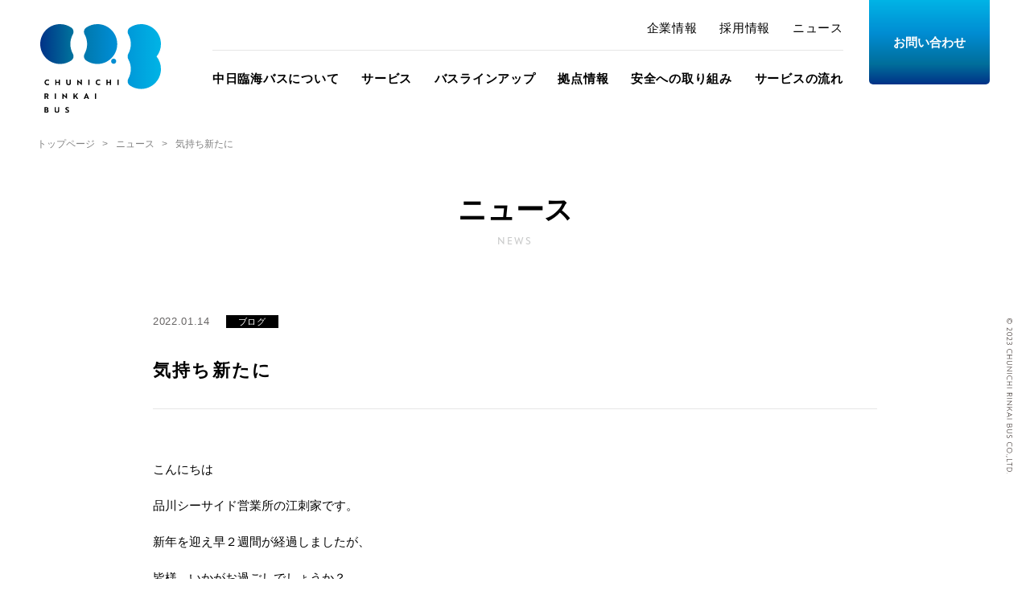

--- FILE ---
content_type: text/html; charset=UTF-8
request_url: https://crb.co.jp/%E6%B0%97%E6%8C%81%E3%81%A1%E6%96%B0%E3%81%9F%E3%81%AB/
body_size: 9881
content:
<!doctype html>
<html lang="ja">
<head>
	
<!-- Google tag (gtag.js) -->
<script async src="https://www.googletagmanager.com/gtag/js?id=G-N2VFG993M9"></script>
<script>
  window.dataLayer = window.dataLayer || [];
  function gtag(){dataLayer.push(arguments);}
  gtag('js', new Date());

  gtag('config', 'G-N2VFG993M9');
</script>

<meta charset="UTF-8">
<title>気持ち新たに | 企業送迎（通勤）バス運行｜中日臨海バス株式会社</title>
<meta name="keywords" content="京浜,社員,乗務員,ドライバー,小型,中型,大型,観光,学校,病院,ショッピングモール,ビル,オフィス" />
<meta name="viewport" content="width=device-width,initial-scale=1.0">
<meta http-equiv="X-UA-Compatible" content="IE=edge">
<meta name="format-detection" content="telephone=no">

<!--------- OGP --------->
<meta property="og:url" content="https://crb.co.jp/" />
<meta property="og:type" content="website" />
<meta property="og:title" content="気持ち新たに | 企業送迎（通勤）バス運行｜中日臨海バス株式会社" />
<meta property="og:description" content="関東・中部・関西に多数拠点置く、企業送迎（通勤）バス運行の中日臨海バス株式会社の公式サイトです。関東湾岸エリア（神奈川県川崎市、海老名市、東京都品川区、千葉県船橋市）や、大阪府堺市、三重県四日市市、桑名市、愛知県安城市などを中心に従業員（社員）様の送迎バスを運行。定期運行シャトルバスや貸切バスのご依頼も承っております。" />
<meta property="og:site_name" content="気持ち新たに | 企業送迎（通勤）バス運行｜中日臨海バス株式会社" />
<meta property="og:image" content="https://crb.co.jp/wp/wp-content/themes/crb/img/ogp.jpg" />
<meta property="og:image:url" content="https://crb.co.jp/wp/wp-content/themes/crb/img/ogp.jpg"/>
<meta property="og:image:secure_url" content="https://crb.co.jp/wp/wp-content/themes/crb/img/ogp.jpg"/>    
<meta name="twitter:title" content="気持ち新たに | 企業送迎（通勤）バス運行｜中日臨海バス株式会社"/>
<meta name="twitter:url" content="https://crb.co.jp/"/>
<meta name="twitter:description" content="関東・中部・関西に多数拠点置く、企業送迎（通勤）バス運行の中日臨海バス株式会社の公式サイトです。関東湾岸エリア（神奈川県川崎市、海老名市、東京都品川区、千葉県船橋市）や、大阪府堺市、三重県四日市市、桑名市、愛知県安城市などを中心に従業員（社員）様の送迎バスを運行。定期運行シャトルバスや貸切バスのご依頼も承っております。"/>
<meta name="twitter:image" content="https://crb.co.jp/wp/wp-content/themes/crb/img/ogp.jpg"/>
<meta name="twitter:card" content="summary_large_image"/>
<!--------- OGP --------->

<!--------- font --------->
<link rel="stylesheet" href="https://use.typekit.net/rkl5lpy.css">
<!--------- font --------->

<!--------- CSS --------->
<link rel="stylesheet" type="text/css" href="https://cdn.jsdelivr.net/npm/swiper@9/swiper-bundle.min.css" />
<link rel="stylesheet" type="text/css" href="https://crb.co.jp/wp/wp-content/themes/crb/lib/Remodal/remodal.css" media="screen and (max-width:767px)" />
<link rel="stylesheet" type="text/css" href="https://crb.co.jp/wp/wp-content/themes/crb/lib/Remodal/remodal-default-theme.css"  media="screen and (max-width:767px)" />
<link rel="stylesheet" type="text/css" href="https://crb.co.jp/wp/wp-content/themes/crb/css/editor-style.css?20230817" /><link rel="stylesheet" type="text/css" href="https://crb.co.jp/wp/wp-content/themes/crb/style.css?20241220" />
<!--------- CSS --------->

<!--------- JavaScript --------->
<script defer src="https://ajax.googleapis.com/ajax/libs/jquery/3.2.1/jquery.min.js"></script>
<script defer src="https://cdnjs.cloudflare.com/ajax/libs/jquery-easing/1.4.1/jquery.easing.min.js"></script>
<script defer src="https://cdnjs.cloudflare.com/ajax/libs/picturefill/3.0.3/picturefill.min.js"></script>
<script defer src="https://cdn.jsdelivr.net/npm/swiper@9/swiper-bundle.min.js"></script>
<script defer src="https://crb.co.jp/wp/wp-content/themes/crb/lib/Remodal/remodal.min.js"></script>
<script defer src="https://crb.co.jp/wp/wp-content/themes/crb/js/default.js"></script>

<!--------- JavaScript --------->

<link rel="apple-touch-icon" href="https://crb.co.jp/wp/wp-content/themes/crb/img/apple-touch-icon.png">
<link rel="shortcut icon" href="https://crb.co.jp/wp/wp-content/themes/crb/img/favicon.ico">

<meta name='robots' content='max-image-preview:large' />
	<style>img:is([sizes="auto" i], [sizes^="auto," i]) { contain-intrinsic-size: 3000px 1500px }</style>
	<link rel="alternate" type="application/rss+xml" title="企業送迎（通勤）バス運行｜中日臨海バス株式会社 &raquo; 気持ち新たに のコメントのフィード" href="https://crb.co.jp/%e6%b0%97%e6%8c%81%e3%81%a1%e6%96%b0%e3%81%9f%e3%81%ab/feed/" />

<!-- SEO SIMPLE PACK 3.6.2 -->
<title>気持ち新たに | 企業送迎（通勤）バス運行｜中日臨海バス株式会社</title>
<meta name="description" content="こんにちは 品川シーサイド営業所の江刺家です。 新年を迎え早２週間が経過しましたが、 皆様、いかがお過ごしでしょうか？ &nbsp; 年末年始特別ダイヤの運行を終え、通常ダイヤに戻り、 品川・大森駅付近も普段の慌ただしさが戻って参りました。">
<link rel="canonical" href="https://crb.co.jp/%e6%b0%97%e6%8c%81%e3%81%a1%e6%96%b0%e3%81%9f%e3%81%ab/">
<meta property="og:locale" content="ja_JP">
<meta property="og:type" content="article">
<meta property="og:title" content="気持ち新たに | 企業送迎（通勤）バス運行｜中日臨海バス株式会社">
<meta property="og:description" content="こんにちは 品川シーサイド営業所の江刺家です。 新年を迎え早２週間が経過しましたが、 皆様、いかがお過ごしでしょうか？ &nbsp; 年末年始特別ダイヤの運行を終え、通常ダイヤに戻り、 品川・大森駅付近も普段の慌ただしさが戻って参りました。">
<meta property="og:url" content="https://crb.co.jp/%e6%b0%97%e6%8c%81%e3%81%a1%e6%96%b0%e3%81%9f%e3%81%ab/">
<meta property="og:site_name" content="企業送迎（通勤）バス運行｜中日臨海バス株式会社">
<meta name="twitter:card" content="summary_large_image">
<!-- / SEO SIMPLE PACK -->

<script type="text/javascript">
/* <![CDATA[ */
window._wpemojiSettings = {"baseUrl":"https:\/\/s.w.org\/images\/core\/emoji\/15.0.3\/72x72\/","ext":".png","svgUrl":"https:\/\/s.w.org\/images\/core\/emoji\/15.0.3\/svg\/","svgExt":".svg","source":{"concatemoji":"https:\/\/crb.co.jp\/wp\/wp-includes\/js\/wp-emoji-release.min.js?ver=6.7.2"}};
/*! This file is auto-generated */
!function(i,n){var o,s,e;function c(e){try{var t={supportTests:e,timestamp:(new Date).valueOf()};sessionStorage.setItem(o,JSON.stringify(t))}catch(e){}}function p(e,t,n){e.clearRect(0,0,e.canvas.width,e.canvas.height),e.fillText(t,0,0);var t=new Uint32Array(e.getImageData(0,0,e.canvas.width,e.canvas.height).data),r=(e.clearRect(0,0,e.canvas.width,e.canvas.height),e.fillText(n,0,0),new Uint32Array(e.getImageData(0,0,e.canvas.width,e.canvas.height).data));return t.every(function(e,t){return e===r[t]})}function u(e,t,n){switch(t){case"flag":return n(e,"\ud83c\udff3\ufe0f\u200d\u26a7\ufe0f","\ud83c\udff3\ufe0f\u200b\u26a7\ufe0f")?!1:!n(e,"\ud83c\uddfa\ud83c\uddf3","\ud83c\uddfa\u200b\ud83c\uddf3")&&!n(e,"\ud83c\udff4\udb40\udc67\udb40\udc62\udb40\udc65\udb40\udc6e\udb40\udc67\udb40\udc7f","\ud83c\udff4\u200b\udb40\udc67\u200b\udb40\udc62\u200b\udb40\udc65\u200b\udb40\udc6e\u200b\udb40\udc67\u200b\udb40\udc7f");case"emoji":return!n(e,"\ud83d\udc26\u200d\u2b1b","\ud83d\udc26\u200b\u2b1b")}return!1}function f(e,t,n){var r="undefined"!=typeof WorkerGlobalScope&&self instanceof WorkerGlobalScope?new OffscreenCanvas(300,150):i.createElement("canvas"),a=r.getContext("2d",{willReadFrequently:!0}),o=(a.textBaseline="top",a.font="600 32px Arial",{});return e.forEach(function(e){o[e]=t(a,e,n)}),o}function t(e){var t=i.createElement("script");t.src=e,t.defer=!0,i.head.appendChild(t)}"undefined"!=typeof Promise&&(o="wpEmojiSettingsSupports",s=["flag","emoji"],n.supports={everything:!0,everythingExceptFlag:!0},e=new Promise(function(e){i.addEventListener("DOMContentLoaded",e,{once:!0})}),new Promise(function(t){var n=function(){try{var e=JSON.parse(sessionStorage.getItem(o));if("object"==typeof e&&"number"==typeof e.timestamp&&(new Date).valueOf()<e.timestamp+604800&&"object"==typeof e.supportTests)return e.supportTests}catch(e){}return null}();if(!n){if("undefined"!=typeof Worker&&"undefined"!=typeof OffscreenCanvas&&"undefined"!=typeof URL&&URL.createObjectURL&&"undefined"!=typeof Blob)try{var e="postMessage("+f.toString()+"("+[JSON.stringify(s),u.toString(),p.toString()].join(",")+"));",r=new Blob([e],{type:"text/javascript"}),a=new Worker(URL.createObjectURL(r),{name:"wpTestEmojiSupports"});return void(a.onmessage=function(e){c(n=e.data),a.terminate(),t(n)})}catch(e){}c(n=f(s,u,p))}t(n)}).then(function(e){for(var t in e)n.supports[t]=e[t],n.supports.everything=n.supports.everything&&n.supports[t],"flag"!==t&&(n.supports.everythingExceptFlag=n.supports.everythingExceptFlag&&n.supports[t]);n.supports.everythingExceptFlag=n.supports.everythingExceptFlag&&!n.supports.flag,n.DOMReady=!1,n.readyCallback=function(){n.DOMReady=!0}}).then(function(){return e}).then(function(){var e;n.supports.everything||(n.readyCallback(),(e=n.source||{}).concatemoji?t(e.concatemoji):e.wpemoji&&e.twemoji&&(t(e.twemoji),t(e.wpemoji)))}))}((window,document),window._wpemojiSettings);
/* ]]> */
</script>
<style id='wp-emoji-styles-inline-css' type='text/css'>

	img.wp-smiley, img.emoji {
		display: inline !important;
		border: none !important;
		box-shadow: none !important;
		height: 1em !important;
		width: 1em !important;
		margin: 0 0.07em !important;
		vertical-align: -0.1em !important;
		background: none !important;
		padding: 0 !important;
	}
</style>
<link rel='stylesheet' id='wp-block-library-css' href='https://crb.co.jp/wp/wp-includes/css/dist/block-library/style.min.css?ver=6.7.2' type='text/css' media='all' />
<style id='classic-theme-styles-inline-css' type='text/css'>
/*! This file is auto-generated */
.wp-block-button__link{color:#fff;background-color:#32373c;border-radius:9999px;box-shadow:none;text-decoration:none;padding:calc(.667em + 2px) calc(1.333em + 2px);font-size:1.125em}.wp-block-file__button{background:#32373c;color:#fff;text-decoration:none}
</style>
<style id='global-styles-inline-css' type='text/css'>
:root{--wp--preset--aspect-ratio--square: 1;--wp--preset--aspect-ratio--4-3: 4/3;--wp--preset--aspect-ratio--3-4: 3/4;--wp--preset--aspect-ratio--3-2: 3/2;--wp--preset--aspect-ratio--2-3: 2/3;--wp--preset--aspect-ratio--16-9: 16/9;--wp--preset--aspect-ratio--9-16: 9/16;--wp--preset--color--black: #000000;--wp--preset--color--cyan-bluish-gray: #abb8c3;--wp--preset--color--white: #ffffff;--wp--preset--color--pale-pink: #f78da7;--wp--preset--color--vivid-red: #cf2e2e;--wp--preset--color--luminous-vivid-orange: #ff6900;--wp--preset--color--luminous-vivid-amber: #fcb900;--wp--preset--color--light-green-cyan: #7bdcb5;--wp--preset--color--vivid-green-cyan: #00d084;--wp--preset--color--pale-cyan-blue: #8ed1fc;--wp--preset--color--vivid-cyan-blue: #0693e3;--wp--preset--color--vivid-purple: #9b51e0;--wp--preset--gradient--vivid-cyan-blue-to-vivid-purple: linear-gradient(135deg,rgba(6,147,227,1) 0%,rgb(155,81,224) 100%);--wp--preset--gradient--light-green-cyan-to-vivid-green-cyan: linear-gradient(135deg,rgb(122,220,180) 0%,rgb(0,208,130) 100%);--wp--preset--gradient--luminous-vivid-amber-to-luminous-vivid-orange: linear-gradient(135deg,rgba(252,185,0,1) 0%,rgba(255,105,0,1) 100%);--wp--preset--gradient--luminous-vivid-orange-to-vivid-red: linear-gradient(135deg,rgba(255,105,0,1) 0%,rgb(207,46,46) 100%);--wp--preset--gradient--very-light-gray-to-cyan-bluish-gray: linear-gradient(135deg,rgb(238,238,238) 0%,rgb(169,184,195) 100%);--wp--preset--gradient--cool-to-warm-spectrum: linear-gradient(135deg,rgb(74,234,220) 0%,rgb(151,120,209) 20%,rgb(207,42,186) 40%,rgb(238,44,130) 60%,rgb(251,105,98) 80%,rgb(254,248,76) 100%);--wp--preset--gradient--blush-light-purple: linear-gradient(135deg,rgb(255,206,236) 0%,rgb(152,150,240) 100%);--wp--preset--gradient--blush-bordeaux: linear-gradient(135deg,rgb(254,205,165) 0%,rgb(254,45,45) 50%,rgb(107,0,62) 100%);--wp--preset--gradient--luminous-dusk: linear-gradient(135deg,rgb(255,203,112) 0%,rgb(199,81,192) 50%,rgb(65,88,208) 100%);--wp--preset--gradient--pale-ocean: linear-gradient(135deg,rgb(255,245,203) 0%,rgb(182,227,212) 50%,rgb(51,167,181) 100%);--wp--preset--gradient--electric-grass: linear-gradient(135deg,rgb(202,248,128) 0%,rgb(113,206,126) 100%);--wp--preset--gradient--midnight: linear-gradient(135deg,rgb(2,3,129) 0%,rgb(40,116,252) 100%);--wp--preset--font-size--small: 13px;--wp--preset--font-size--medium: 20px;--wp--preset--font-size--large: 36px;--wp--preset--font-size--x-large: 42px;--wp--preset--spacing--20: 0.44rem;--wp--preset--spacing--30: 0.67rem;--wp--preset--spacing--40: 1rem;--wp--preset--spacing--50: 1.5rem;--wp--preset--spacing--60: 2.25rem;--wp--preset--spacing--70: 3.38rem;--wp--preset--spacing--80: 5.06rem;--wp--preset--shadow--natural: 6px 6px 9px rgba(0, 0, 0, 0.2);--wp--preset--shadow--deep: 12px 12px 50px rgba(0, 0, 0, 0.4);--wp--preset--shadow--sharp: 6px 6px 0px rgba(0, 0, 0, 0.2);--wp--preset--shadow--outlined: 6px 6px 0px -3px rgba(255, 255, 255, 1), 6px 6px rgba(0, 0, 0, 1);--wp--preset--shadow--crisp: 6px 6px 0px rgba(0, 0, 0, 1);}:where(.is-layout-flex){gap: 0.5em;}:where(.is-layout-grid){gap: 0.5em;}body .is-layout-flex{display: flex;}.is-layout-flex{flex-wrap: wrap;align-items: center;}.is-layout-flex > :is(*, div){margin: 0;}body .is-layout-grid{display: grid;}.is-layout-grid > :is(*, div){margin: 0;}:where(.wp-block-columns.is-layout-flex){gap: 2em;}:where(.wp-block-columns.is-layout-grid){gap: 2em;}:where(.wp-block-post-template.is-layout-flex){gap: 1.25em;}:where(.wp-block-post-template.is-layout-grid){gap: 1.25em;}.has-black-color{color: var(--wp--preset--color--black) !important;}.has-cyan-bluish-gray-color{color: var(--wp--preset--color--cyan-bluish-gray) !important;}.has-white-color{color: var(--wp--preset--color--white) !important;}.has-pale-pink-color{color: var(--wp--preset--color--pale-pink) !important;}.has-vivid-red-color{color: var(--wp--preset--color--vivid-red) !important;}.has-luminous-vivid-orange-color{color: var(--wp--preset--color--luminous-vivid-orange) !important;}.has-luminous-vivid-amber-color{color: var(--wp--preset--color--luminous-vivid-amber) !important;}.has-light-green-cyan-color{color: var(--wp--preset--color--light-green-cyan) !important;}.has-vivid-green-cyan-color{color: var(--wp--preset--color--vivid-green-cyan) !important;}.has-pale-cyan-blue-color{color: var(--wp--preset--color--pale-cyan-blue) !important;}.has-vivid-cyan-blue-color{color: var(--wp--preset--color--vivid-cyan-blue) !important;}.has-vivid-purple-color{color: var(--wp--preset--color--vivid-purple) !important;}.has-black-background-color{background-color: var(--wp--preset--color--black) !important;}.has-cyan-bluish-gray-background-color{background-color: var(--wp--preset--color--cyan-bluish-gray) !important;}.has-white-background-color{background-color: var(--wp--preset--color--white) !important;}.has-pale-pink-background-color{background-color: var(--wp--preset--color--pale-pink) !important;}.has-vivid-red-background-color{background-color: var(--wp--preset--color--vivid-red) !important;}.has-luminous-vivid-orange-background-color{background-color: var(--wp--preset--color--luminous-vivid-orange) !important;}.has-luminous-vivid-amber-background-color{background-color: var(--wp--preset--color--luminous-vivid-amber) !important;}.has-light-green-cyan-background-color{background-color: var(--wp--preset--color--light-green-cyan) !important;}.has-vivid-green-cyan-background-color{background-color: var(--wp--preset--color--vivid-green-cyan) !important;}.has-pale-cyan-blue-background-color{background-color: var(--wp--preset--color--pale-cyan-blue) !important;}.has-vivid-cyan-blue-background-color{background-color: var(--wp--preset--color--vivid-cyan-blue) !important;}.has-vivid-purple-background-color{background-color: var(--wp--preset--color--vivid-purple) !important;}.has-black-border-color{border-color: var(--wp--preset--color--black) !important;}.has-cyan-bluish-gray-border-color{border-color: var(--wp--preset--color--cyan-bluish-gray) !important;}.has-white-border-color{border-color: var(--wp--preset--color--white) !important;}.has-pale-pink-border-color{border-color: var(--wp--preset--color--pale-pink) !important;}.has-vivid-red-border-color{border-color: var(--wp--preset--color--vivid-red) !important;}.has-luminous-vivid-orange-border-color{border-color: var(--wp--preset--color--luminous-vivid-orange) !important;}.has-luminous-vivid-amber-border-color{border-color: var(--wp--preset--color--luminous-vivid-amber) !important;}.has-light-green-cyan-border-color{border-color: var(--wp--preset--color--light-green-cyan) !important;}.has-vivid-green-cyan-border-color{border-color: var(--wp--preset--color--vivid-green-cyan) !important;}.has-pale-cyan-blue-border-color{border-color: var(--wp--preset--color--pale-cyan-blue) !important;}.has-vivid-cyan-blue-border-color{border-color: var(--wp--preset--color--vivid-cyan-blue) !important;}.has-vivid-purple-border-color{border-color: var(--wp--preset--color--vivid-purple) !important;}.has-vivid-cyan-blue-to-vivid-purple-gradient-background{background: var(--wp--preset--gradient--vivid-cyan-blue-to-vivid-purple) !important;}.has-light-green-cyan-to-vivid-green-cyan-gradient-background{background: var(--wp--preset--gradient--light-green-cyan-to-vivid-green-cyan) !important;}.has-luminous-vivid-amber-to-luminous-vivid-orange-gradient-background{background: var(--wp--preset--gradient--luminous-vivid-amber-to-luminous-vivid-orange) !important;}.has-luminous-vivid-orange-to-vivid-red-gradient-background{background: var(--wp--preset--gradient--luminous-vivid-orange-to-vivid-red) !important;}.has-very-light-gray-to-cyan-bluish-gray-gradient-background{background: var(--wp--preset--gradient--very-light-gray-to-cyan-bluish-gray) !important;}.has-cool-to-warm-spectrum-gradient-background{background: var(--wp--preset--gradient--cool-to-warm-spectrum) !important;}.has-blush-light-purple-gradient-background{background: var(--wp--preset--gradient--blush-light-purple) !important;}.has-blush-bordeaux-gradient-background{background: var(--wp--preset--gradient--blush-bordeaux) !important;}.has-luminous-dusk-gradient-background{background: var(--wp--preset--gradient--luminous-dusk) !important;}.has-pale-ocean-gradient-background{background: var(--wp--preset--gradient--pale-ocean) !important;}.has-electric-grass-gradient-background{background: var(--wp--preset--gradient--electric-grass) !important;}.has-midnight-gradient-background{background: var(--wp--preset--gradient--midnight) !important;}.has-small-font-size{font-size: var(--wp--preset--font-size--small) !important;}.has-medium-font-size{font-size: var(--wp--preset--font-size--medium) !important;}.has-large-font-size{font-size: var(--wp--preset--font-size--large) !important;}.has-x-large-font-size{font-size: var(--wp--preset--font-size--x-large) !important;}
:where(.wp-block-post-template.is-layout-flex){gap: 1.25em;}:where(.wp-block-post-template.is-layout-grid){gap: 1.25em;}
:where(.wp-block-columns.is-layout-flex){gap: 2em;}:where(.wp-block-columns.is-layout-grid){gap: 2em;}
:root :where(.wp-block-pullquote){font-size: 1.5em;line-height: 1.6;}
</style>
<link rel='stylesheet' id='searchandfilter-css' href='https://crb.co.jp/wp/wp-content/plugins/search-filter/style.css?ver=1' type='text/css' media='all' />
<link rel='stylesheet' id='mw-google-maps-css' href='https://crb.co.jp/wp/wp-content/plugins/mw-google-maps/css/style.css?ver=6.7.2' type='text/css' media='all' />
<script type="text/javascript" src="https://crb.co.jp/wp/wp-includes/js/jquery/jquery.min.js?ver=3.7.1" id="jquery-core-js"></script>
<script type="text/javascript" src="https://crb.co.jp/wp/wp-includes/js/jquery/jquery-migrate.min.js?ver=3.4.1" id="jquery-migrate-js"></script>
<link rel="https://api.w.org/" href="https://crb.co.jp/wp-json/" /><link rel="alternate" title="JSON" type="application/json" href="https://crb.co.jp/wp-json/wp/v2/posts/665" /><link rel="EditURI" type="application/rsd+xml" title="RSD" href="https://crb.co.jp/wp/xmlrpc.php?rsd" />
<meta name="generator" content="WordPress 6.7.2" />
<link rel='shortlink' href='https://crb.co.jp/?p=665' />
<link rel="alternate" title="oEmbed (JSON)" type="application/json+oembed" href="https://crb.co.jp/wp-json/oembed/1.0/embed?url=https%3A%2F%2Fcrb.co.jp%2F%25e6%25b0%2597%25e6%258c%2581%25e3%2581%25a1%25e6%2596%25b0%25e3%2581%259f%25e3%2581%25ab%2F" />
<link rel="alternate" title="oEmbed (XML)" type="text/xml+oembed" href="https://crb.co.jp/wp-json/oembed/1.0/embed?url=https%3A%2F%2Fcrb.co.jp%2F%25e6%25b0%2597%25e6%258c%2581%25e3%2581%25a1%25e6%2596%25b0%25e3%2581%259f%25e3%2581%25ab%2F&#038;format=xml" />
<link rel="icon" href="https://crb.co.jp/wp/wp-content/uploads/2024/10/cropped-crb_favicon-32x32.png" sizes="32x32" />
<link rel="icon" href="https://crb.co.jp/wp/wp-content/uploads/2024/10/cropped-crb_favicon-192x192.png" sizes="192x192" />
<link rel="apple-touch-icon" href="https://crb.co.jp/wp/wp-content/uploads/2024/10/cropped-crb_favicon-180x180.png" />
<meta name="msapplication-TileImage" content="https://crb.co.jp/wp/wp-content/uploads/2024/10/cropped-crb_favicon-270x270.png" />
</head>
<body class="post-template-default single single-post postid-665 single-format-standard page">

<div class="load_mask page">
	<div class="loading">
		<div class="circle1"></div>
		<div class="circle2"></div>
	</div>
</div>

<!-- header -->
<header class="header">

	<!-- header__inner -->
	<div class="header__inner">

		<h1 class="header__logo"><a href="https://crb.co.jp"><img src="https://crb.co.jp/wp/wp-content/themes/crb/img/common/logo.svg" alt="CHUNICHI RINKAI BUS"></a></h1>

		<button type="button" class="com_trigger" data-remodal-target="modal">
			<span class="line"></span>
			<span class="line"></span>
			<span class="line"></span>
		</button>

		<nav class="header__navi">

			<div class="header__links">
				<ul class="list top">
					<li><a href="https://crb.co.jp/company">企業情報</a></li>
					<li><a href="https://crb.co.jp/recruit">採用情報</a></li>
					<li><a href="https://crb.co.jp/news">ニュース</a></li>
				</ul>
				<ul class="list bottom">
					<li><a href="https://crb.co.jp/features">中日臨海バス<wbr>について</a></li>
					<li><a href="https://crb.co.jp/service">サービス</a></li>
					<li><a href="https://crb.co.jp/lineup">バス<wbr>ラインアップ</a></li>
					<li><a href="https://crb.co.jp/network">拠点情報</a></li>
					<li><a href="https://crb.co.jp/safety">安全への<wbr>取り組み</a></li>
					<li><a href="https://crb.co.jp/service#service02">サービスの<wbr>流れ</a></li>
				</ul>
			</div>

			<div class="header__btn font_bold"><a href="https://crb.co.jp/contact">お問い合わせ</a></div>

		</nav>
	</div>
	<!-- /header__inner -->

</header>
<!-- /header -->

<!---------------- ドロワー -------------->
<div class="remodal" data-remodal-id="modal" data-remodal-options="hashTracking:false">
	<div class="modal__head">
		<button type="button" class="com_trigger trigger" data-remodal-action="close">
			<span class="line"></span>
			<span class="line"></span>
		</button>
	</div>
	<div class="modal__body">
		<nav class="modal__navi">
			<ul class="list">
				<li><a href="https://crb.co.jp">トップページ</a></li>
				<li><a href="https://crb.co.jp/features">中日臨海バスについて</a></li>
				<li>
					<span class="list_btn">サービス<span class="icon"></span></span>
					<ul class="level2">
						<li><a href="https://crb.co.jp/service">サービス紹介</a></li>
						<li><a href="https://crb.co.jp/service#service02">サービスの流れ</a></li>
						<li><a href="https://crb.co.jp/service#service03">運行エリア</a></li>
					</ul>
				</li>
				<li><a href="https://crb.co.jp/lineup">バスラインアップ</a></li>
				<li><a href="https://crb.co.jp/network">拠点情報</a></li>
				<li><a href="https://crb.co.jp/safety">安全への取り組み</a></li>
				<li>
					<span class="list_btn">企業情報<span class="icon"></span></span>
					<ul class="level2">
						<li><a href="https://crb.co.jp/company">中日臨海バスの思い</a></li>
						<li><a href="https://crb.co.jp/company#company02">経営理念</a></li>
						<li><a href="https://crb.co.jp/company#company03">社長挨拶</a></li>
						<li><a href="https://crb.co.jp/company#company04">会社概要</a></li>
					</ul>
				</li>
				<li>
					<span class="list_btn">採用情報<span class="icon"></span></span>
					<ul class="level2">
						<li><a href="https://crb.co.jp/recruit">中日臨海バスの仕事</a></li>
						<li><a href="https://crb.co.jp/welfare">制度・待遇・環境</a></li>
						<li><a href="https://crb.co.jp/family">ご家族の方へ</a></li>
						<li><a href="https://crb.co.jp/bosyu">募集要項</a></li>
					</ul>
				</li>
				<li><a href="https://crb.co.jp/news">ニュース</a></li>
				<li><a href="https://crb.co.jp/privacy">プライバシーポリシー</a></li>
			</ul>
		</nav>
	</div>
	<div class="modal__foot"><a class="com_bg-gradient font_bold" href="https://crb.co.jp/contact">お問い合わせ</a></div>
</div>
<!---------------- /ドロワー -------------->

<div id="page_news">

<!-- maincontents -->
<main class="maincontents">

<!-- maincontents__ttlarea -->
	<ol class="com_breadcrumb" itemscope itemtype="https://schema.org/BreadcrumbList">
		<li itemprop="itemListElement" itemscope
		itemtype="https://schema.org/ListItem">
			<a itemprop="item" href="https://crb.co.jp">
				<span itemprop="name">トップページ</span>
			</a>
			<meta itemprop="position" content="1" />
		</li>
		<li itemprop="itemListElement" itemscope
		itemtype="https://schema.org/ListItem">
			<a itemprop="item" href="https://crb.co.jp/news">
				<span itemprop="name">ニュース</span>
			</a>
			<meta itemprop="position" content="2" />
		</li>
		<li itemprop="itemListElement" itemscope
		itemtype="https://schema.org/ListItem">
			<span itemprop="name">気持ち新たに</span>
			<meta itemprop="position" content="3" />
		</li>
	</ol>
	<div class="com_sec_main">
		<h2 class="com_title">
			<span class="jp font_bold">ニュース</span>
			<span class="en font_apparat">NEWS</span>
		</h2>
	</div>

<div class="com_copyright"><img src="https://crb.co.jp/wp/wp-content/themes/crb/img/common/copyright.svg" alt="© 2023 CHUNICHI RINKAI BUS CO.,LTD."></div>
<!-- /maincontents__ttlarea -->

<article class="com_section news_article">
	<div class="com_wrap-s com_pd">

			<div class="article_head">
				<div class="info">
					<time class="date">2022.01.14</time>
					<div class="cat">ブログ</div>
				</div>
				<h3 class="ttl font_bold">気持ち新たに</h3>
			</div>

			<div class="article_body">
				<div class="mceContentBody">
					<p>こんにちは</p>
<p>品川シーサイド営業所の江刺家です。</p>
<p>新年を迎え早２週間が経過しましたが、</p>
<p>皆様、いかがお過ごしでしょうか？</p>
<p>&nbsp;</p>
<p>年末年始特別ダイヤの運行を終え、通常ダイヤに戻り、</p>
<p>品川・大森駅付近も普段の慌ただしさが戻って参りました。</p>
<p>&nbsp;</p>
<p>そのような状況下、</p>
<p><span style="font-size: 14px; font-style: normal; font-weight: 400;">街頭にて</span>安全教育課及び当営業所運行管理者が、</p>
<p>運行状況の調査並びに乗務員に対し事故防止の注意喚起を実施いたしました。</p>
<p>&nbsp;</p>
<p>狭路にて方向変換中の乗務員に事故防止注意喚起をしているK運行管理課長</p>
<p><img decoding="async" class="fit" src="https://old-company.crb.co.jp/wp/wp-content/uploads/2022/01/IMG_1920-800x450.jpg" alt="" /></p>
<p>&nbsp;</p>
<p>本年も、お客様に安全で快適な移動時間をお過ごし頂くため、日々精進いたします。</p>
<p>どうぞよろしくお願いいたします。</p>
<p><img decoding="async" class="fit" src="https://old-company.crb.co.jp/wp/wp-content/uploads/2022/01/IMG_4150-800x600.jpg" alt="" /></p>
				</div>
			</div>

			
			<nav class="com_paging_single">
				<div class="navi__link next">
					<a href="https://crb.co.jp/%e5%93%81%e5%b7%9d%e3%82%b7%e3%83%bc%e3%82%b5%e3%82%a4%e3%83%89%e5%96%b6%e6%a5%ad%e6%89%80%e3%80%80%e4%bc%9a%e7%a4%be%e8%aa%ac%e6%98%8e%e4%bc%9a%e9%96%8b%e5%82%ac%e6%b1%ba%e5%ae%9a%ef%bc%81/" rel="next"><div class="com_btn"><span class="dotbar reverse"></span><span class="txt">新しい記事</span></div></a>				</div>

				<div class="navi__index">
					<a class="com_btn com_bg-gradient" href="https://crb.co.jp/news">
						<span class="txt">お知らせ一覧</span>
						<span class="dotbar"></span>
					</a>
				</div>

				<div class="navi__link prev">
					<a href="https://crb.co.jp/%e3%82%b7%e3%83%a3%e3%83%88%e3%83%ab%e3%83%90%e3%82%b9%e9%81%8b%e8%a1%8c/" rel="prev"><div class="com_btn"><span class="txt">古い記事</span><span class="dotbar"></span></div></a>				</div>
			</nav>

	</div>
</article>

</main>
<!-- /maincontents -->

</div>

<!-- footer -->
<footer class="footer">
	<div class="footer__inner com_wrap com_pd">

		<div class="footer__info">
			<div class="footer__logo"><img src="https://crb.co.jp/wp/wp-content/themes/crb/img/common/footer_logo.svg" alt="CHUNICHI RINKAI BUS"></div>
			<div class="footer__meta">
				<p class="name"><img src="https://crb.co.jp/wp/wp-content/themes/crb/img/common/footer_name.svg" alt="中日臨海バス株式会社"></p>
				<p class="address">三重県四日市市海山道町3丁目80番地<br>
				TEL <a href="tel:059-346-5511">059-346-5511</a> （代表）<br>
				FAX 059-347-5771</p>
			</div>
		</div>

		<nav class="footer__navi com_post">
			<ul class="navi__list">
				<li><a href="https://crb.co.jp"><span class="com_underline">トップページ</span></a></li>
				<li><a href="https://crb.co.jp/features"><span class="com_underline">中日臨海バスについて</span></a></li>
				<li>
					<a href="https://crb.co.jp/service"><span class="com_underline">サービス</span></a>
					<ul class="level2">
						<li><a href="https://crb.co.jp/service"><span class="com_underline">サービス紹介</span></a></li>
						<li><a href="https://crb.co.jp/service#service02"><span class="com_underline">サービスの流れ</span></a></li>
						<li><a href="https://crb.co.jp/service#service03"><span class="com_underline">運行エリア</span></a></li>
					</ul>
				</li>
				<li><a href="https://crb.co.jp/lineup"><span class="com_underline">バスラインアップ</span></a></li>
				<li><a href="https://crb.co.jp/network"><span class="com_underline">拠点情報</span></a></li>
				<li><a href="https://crb.co.jp/safety"><span class="com_underline">安全への取り組み</span></a></li>
			</ul>
			<ul class="navi__list">
				<li>
					<a href="https://crb.co.jp/company"><span class="com_underline">企業情報</span></a>
					<ul class="level2">
						<li><a href="https://crb.co.jp/company"><span class="com_underline">中日臨海バスの思い</span></a></li>
						<li><a href="https://crb.co.jp/company#company02"><span class="com_underline">経営理念</span></a></li>
						<li><a href="https://crb.co.jp/company#company03"><span class="com_underline">社長挨拶</span></a></li>
						<li><a href="https://crb.co.jp/company#company04"><span class="com_underline">会社概要</span></a></li>
					</ul>
				</li>
				<li>
					<a href="https://crb.co.jp/recruit"><span class="com_underline">採用情報</span></a>
					<ul class="level2">
						<li><a href="https://crb.co.jp/recruit"><span class="com_underline">中日臨海バスの仕事</span></a></li>
						<li><a href="https://crb.co.jp/welfare"><span class="com_underline">制度・待遇・環境</span></a></li>
						<li><a href="https://crb.co.jp/family"><span class="com_underline">ご家族の方へ</span></a></li>
						<li><a href="https://crb.co.jp/bosyu"><span class="com_underline">募集要項</span></a></li>
					</ul>
				</li>
			</ul>
			<ul class="navi__list">
				<li><a href="https://crb.co.jp/news"><span class="com_underline">ニュース</span></a></li>
				<li><a href="https://crb.co.jp/contact"><span class="com_underline">お問い合わせ</span></a></li>
				<li><a href="https://crb.co.jp/privacy"><span class="com_underline">プライバシーポリシー</span></a></li>
<!--
				<li class="sns">
					<a href="#" target="_blank"><img src="https://crb.co.jp/wp/wp-content/themes/crb/img/common/sns_dummy.svg" alt=""></a>
					<a href="#" target="_blank"><img src="https://crb.co.jp/wp/wp-content/themes/crb/img/common/sns_dummy.svg" alt=""></a>
				</li>
-->
			</ul>
		</nav>

	</div>
</footer>
<!-- /footer -->

<!-- Zoho -->
<script>window.$zoho=window.$zoho || {};$zoho.salesiq=$zoho.salesiq||{ready:function(){}}</script><script id="zsiqscript" src="https://salesiq.zohopublic.jp/widget?wc=0fd01bee219ae837b10db1361ee19abc3da9e447cc44d1e7e7e2e8102c22fc20" defer></script>
<!-- /Zoho -->

<script type="text/javascript" src="https://crb.co.jp/wp/wp-includes/js/dist/hooks.min.js?ver=4d63a3d491d11ffd8ac6" id="wp-hooks-js"></script>
<script type="text/javascript" src="https://crb.co.jp/wp/wp-includes/js/dist/i18n.min.js?ver=5e580eb46a90c2b997e6" id="wp-i18n-js"></script>
<script type="text/javascript" id="wp-i18n-js-after">
/* <![CDATA[ */
wp.i18n.setLocaleData( { 'text direction\u0004ltr': [ 'ltr' ] } );
/* ]]> */
</script>
<script type="text/javascript" src="https://crb.co.jp/wp/wp-content/plugins/contact-form-7/includes/swv/js/index.js?ver=6.0.6" id="swv-js"></script>
<script type="text/javascript" id="contact-form-7-js-translations">
/* <![CDATA[ */
( function( domain, translations ) {
	var localeData = translations.locale_data[ domain ] || translations.locale_data.messages;
	localeData[""].domain = domain;
	wp.i18n.setLocaleData( localeData, domain );
} )( "contact-form-7", {"translation-revision-date":"2025-04-11 06:42:50+0000","generator":"GlotPress\/4.0.1","domain":"messages","locale_data":{"messages":{"":{"domain":"messages","plural-forms":"nplurals=1; plural=0;","lang":"ja_JP"},"This contact form is placed in the wrong place.":["\u3053\u306e\u30b3\u30f3\u30bf\u30af\u30c8\u30d5\u30a9\u30fc\u30e0\u306f\u9593\u9055\u3063\u305f\u4f4d\u7f6e\u306b\u7f6e\u304b\u308c\u3066\u3044\u307e\u3059\u3002"],"Error:":["\u30a8\u30e9\u30fc:"]}},"comment":{"reference":"includes\/js\/index.js"}} );
/* ]]> */
</script>
<script type="text/javascript" id="contact-form-7-js-before">
/* <![CDATA[ */
var wpcf7 = {
    "api": {
        "root": "https:\/\/crb.co.jp\/wp-json\/",
        "namespace": "contact-form-7\/v1"
    }
};
/* ]]> */
</script>
<script type="text/javascript" src="https://crb.co.jp/wp/wp-content/plugins/contact-form-7/includes/js/index.js?ver=6.0.6" id="contact-form-7-js"></script>
<script type="text/javascript" src="https://maps.google.com/maps/api/js?key=AIzaSyADD1zty4E8GYCmqNYcwKSXZ24UduRwbzo&amp;ver=6.7.2" id="googlemaps-api-js"></script>
<script type="text/javascript" src="https://crb.co.jp/wp/wp-content/plugins/mw-google-maps/js/jquery.mw-google-maps.js?ver=1.2.0" id="jquery.mw-google-maps-js"></script>
</body>
</html>


--- FILE ---
content_type: text/css
request_url: https://crb.co.jp/wp/wp-content/themes/crb/css/editor-style.css?20230817
body_size: 2230
content:
/*
Theme Name: Twenty Fifteen
Description: Used to style the TinyMCE editor.
*/


/**
 * Table of Contents:
 *
 * 1.0 - Body
 * 2.0 - Typography
 * 3.0 - Elements
 * 4.0 - Alignment
 * 5.0 - Caption
 * 6.0 - Galleries
 * 7.0 - Audio / Video
 * 8.0 - RTL
 */


/**
 * 1.0 Body
 */
 

.mceContentBody {

	/*color: #333;*/
/*	font-family: "ヒラギノ角ゴ Pro W3", "Hiragino Kaku Gothic Pro", "メイリオ", Meiryo, Helvetica, "MS Pゴシック", "MS PGothic", sans-serif;*/
	/*
	font-weight: 400;
	font-size: 17px;
	line-height: 1.6471;
	*/

	text-align: left;
/*  margin: 20px 20px;*/
/*  max-width: 620px;*/
	vertical-align: baseline;
	word-break: break-all;
	line-height: calc(30/15);
}

@media screen and (max-width: 767px) {
	.mceContentBody {
		padding: 0;
		line-height: calc(25/13);
	}
}


/**
 * 2.0 Typography
 */

.mceContentBody h1,
.mceContentBody h2,
.mceContentBody h3,
.mceContentBody h4,
.mceContentBody h5,
.mceContentBody h6 {
	clear: both;
	font-weight: 700;
	margin: 56px 0 28px;
}
@media screen and (max-width: 767px) {
	.mceContentBody h1,
	.mceContentBody h2,
	.mceContentBody h3,
	.mceContentBody h4,
	.mceContentBody h5,
	.mceContentBody h6 {
		margin: 50px 0 15px;
	}
}

.mceContentBody h1 {
	font-size: 35px;
	line-height: 1.2308;
}

.mceContentBody h2 {
	font-size: 29px;
	line-height: 1.2069;
}

.mceContentBody h3 {
	font-size: 24px;
	line-height: 1.1667;
}

.mceContentBody h4 {
	font-size: 18px;
	line-height: 1.4;
}
@media screen and (max-width: 767px) {
	.mceContentBody h4 {
		font-size: 14px;
	}
}

.mceContentBody h5 {
	padding-bottom: 1em;
	border-bottom: 1px solid #e5e5e5;
	font-size: 14px;
	letter-spacing: 0.1em;
	line-height: 1.2353;
}

.mceContentBody h1:first-child,
.mceContentBody h2:first-child,
.mceContentBody h3:first-child,
.mceContentBody h4:first-child,
.mceContentBody h5:first-child,
.mceContentBody h6:first-child {
	margin-top: 0;
}

.mceContentBody p {
	margin-bottom: 1em;
}

.mceContentBody b,
.mceContentBody strong {
	font-weight: 700;
}

.mceContentBody dfn,
.mceContentBody cite,
.mceContentBody em,
i {
	font-style: italic;
}

.mceContentBody blockquote {
	border-left: 4px solid #707070;
	color: #707070;
	font-size: 20px;
	font-style: italic;
	line-height: 1.8182;
	margin: 0 0 35px -21px;
	padding-left: 17px;
}

.mceContentBody blockquote > blockquote {
	margin-left: 0;
}

.mceContentBody blockquote p {
	margin-bottom: 35px;
}

.mceContentBody blockquote > p:last-child {
	margin-bottom: 0;
}

.mceContentBody blockquote cite,
.mceContentBody blockquote small {
	color: #333;
	font-family: "Noto Sans", sans-serif;
	font-size: 17px;
	line-height: 1.6471;
}

.mceContentBody blockquote em,
.mceContentBody blockquote i,
.mceContentBody blockquote cite {
	font-style: normal;
}

.mceContentBody blockquote strong,
.mceContentBody blockquote b {
	font-weight: 400;
}

.mceContentBody address {
	font-style: italic;
	margin: 0 0 28px;
}

.mceContentBody code,
.mceContentBody kbd,
.mceContentBody tt,
.mceContentBody var,
.mceContentBody samp,
.mceContentBody pre {
	font-family: Inconsolata, monospace;
}

.mceContentBody pre {
	background-color: #fcfcfc;
	border: 1px solid #eaeaea;
	font-size: 17px;
	line-height: 1.2353;
	margin-bottom: 28px;
	max-width: 100%;
	overflow: auto;
	padding: 14px;
	white-space: pre;
	white-space: pre-wrap;
	word-wrap: break-word;
}

.mceContentBody abbr[title] {
	border-bottom: 1px dotted #eaeaea;
	cursor: help;
}

.mceContentBody mark,
.mceContentBody ins {
	background-color: #fff9c0;
	text-decoration: none;
}

.mceContentBody sup,
.mceContentBody sub {
	font-size: 75%;
	height: 0;
	line-height: 0;
	position: relative;
	vertical-align: baseline;
}

.mceContentBody sup {
	bottom: 1ex;
}

.mceContentBody sub {
	top: .5ex;
}

.mceContentBody small {
	font-size: 75%;
}

.mceContentBody big {
	font-size: 125%;
}


/**
 * 3.0 Elements
 */

.mceContentBody hr {
	background-color: #eaeaea;
	border: 0;
	height: 1px;
	margin-bottom: 28px;
}

.mceContentBody ul,
.mceContentBody ol {
	margin: 0 0 28px 1em;
	padding: 0;
}

.mceContentBody ul {
	list-style: disc;
}

.mceContentBody ol {
	list-style: decimal;
}

.mceContentBody li > ul,
.mceContentBody li > ol {
	margin: 0 0 0 23px;
}

.mceContentBody blockquote > ul,
.mceContentBody blockquote > ol {
	margin-left: 28px;
}

.mceContentBody dl {
	margin: 0 0 28px;
}

.mceContentBody dt {
	font-weight: bold;
}

.mceContentBody dd {
	margin: 0 0 28px;
}

.mceContentBody table,
.mceContentBody th,
.mceContentBody td,
.mceContentBody .mce-item-table,
.mceContentBody .mce-item-table th,
.mceContentBody .mce-item-table td {
	border: 1px solid #eaeaea;
}

.mceContentBody table a {
	color: #333;
}

.mceContentBody table,
.mceContentBody .mce-item-table {
	border-collapse: separate;
	border-spacing: 0;
	border-width: 1px 0 0 1px;
	margin: 0 0 28px;
	width: 100%;
}

.mceContentBody table th,
.mceContentBody .mce-item-table th,
.mceContentBody table caption {
	border-width: 0 1px 1px 0;
	font-family: "Noto Serif", serif;
	font-size: 17px;
	font-weight: 700;
	padding: 7px;
	text-align: left;
	vertical-align: baseline;
}

.mceContentBody table td,
.mceContentBody .mce-item-table td {
	border-width: 0 1px 1px 0;
	font-family: "Noto Serif", serif;
	font-size: 17px;
	padding: 7px;
	vertical-align: baseline;
}

.mceContentBody img {
	border: 0;
	height: auto;
	max-width: 100%;
	vertical-align: middle;
    width: auto;;
}

@media screen and (min-width: 768px) {
	.mceContentBody img.size-medium {
		width: 50%;
	}
}

.mceContentBody figure {
	max-width: 860px;
	margin: 40px auto 0;
}

.mceContentBody figure.middle{
    width: 80%;
    margin: 40px 20px 0;
}

.mceContentBody figure.small{
    width: 50%;
    margin: 40px 20px 0;
}

.mceContentBody del {
	opacity: 0.8;
}

.mceContentBody a {
/*	color: #333;*/
	text-decoration: underline;
	display: inline;
}
.mceContentBody a img {
	transition: .3s;
}
.mceContentBody a:hover img {
	opacity: .7;
}


/**
 * 4.0 Alignment
 */

.mceContentBody .alignleft {
	float: left;
	margin: 7px 7px 7px 0;
}

.mceContentBody .alignright {
	float: right;
	margin: 7px 0 7px 7px;
}

.mceContentBody .aligncenter {
	clear: both;
	display: block;
	margin: 7px auto;
}


/**
 * 5.0 Caption
 */

.mceContentBody .wp-caption {
	background: transparent;
	border: none;
	color: #707070;
	font-family: "Noto Sans", sans-serif;
	margin: 0 0 28px 0;
	max-width: 100%;
	padding: 0;
	text-align: inherit;
}

.mceContentBody .wp-caption.alignleft {
	margin: 7px 28px 21px 0;
}

.mceContentBody .wp-caption.alignright {
	margin: 7px 0 21px 28px;
}

.mceContentBody .wp-caption.aligncenter {
	margin: 7px auto;
}

.mceContentBody .wp-caption .wp-caption-text,
.mceContentBody .wp-caption-dd {
	font-size: 14px;
	line-height: 1.5;
	padding: 7px 0;
}


/**
 * 6.0 Galleries
 */

.mceContentBody .gallery-item {
	display: inline-block;
	padding: 1.79104477%;
	text-align: center;
	vertical-align: top;
	width: 100%;
}

.mceContentBody .gallery-columns-2 .gallery-item {
	max-width: 50%;
}

.mceContentBody .gallery-columns-3 .gallery-item {
	max-width: 33.33%;
}

.mceContentBody .gallery-columns-4 .gallery-item {
	max-width: 25%;
}

.mceContentBody .gallery-columns-5 .gallery-item {
	max-width: 20%;
}

.mceContentBody .gallery-columns-6 .gallery-item {
	max-width: 16.66%;
}

.mceContentBody .gallery-columns-7 .gallery-item {
	max-width: 14.28%;
}

.mceContentBody .gallery-columns-8 .gallery-item {
	max-width: 12.5%;
}

.mceContentBody .gallery-columns-9 .gallery-item {
	max-width: 11.11%;
}

.mceContentBody .gallery .gallery-caption {
	color: #707070;
	display: block;
	font-family: "Noto Sans", sans-serif;
	font-size: 14px;
	line-height: 1.5;
	padding: 7px 0;
}

.mceContentBody .gallery-columns-6 .gallery-caption,
.mceContentBody .gallery-columns-7 .gallery-caption,
.mceContentBody .gallery-columns-8 .gallery-caption,
.mceContentBody .gallery-columns-9 .gallery-caption {
	display: none;
}


/**
 * 7.0 Audio / Video
 */

.mceContentBody .mce-content-body .wpview-wrap {
	margin-bottom: 32px;
}

.mceContentBody .mce-content-body .wp-audio-playlist {
	margin: 0;
}


/**
 * 8.0 RTL
 */

.mceContentBody.rtl {
	font-family: Arial, Tahoma, sans-serif;
}

.mceContentBody .rtl blockquote {
	border-left: none;
	border-right: 4px solid #707070;
	margin: 0 -21px 35px 0;
	padding-left: 0;
	padding-right: 17px;
}

.mceContentBody .rtl blockquote > blockquote {
	margin-left: auto;
	margin-right: 0;
}

.mceContentBody .rtl li > ul,
.mceContentBody .rtl li > ol {
	margin: 0 23px 0 0;
}

.mceContentBody .rtl table th,
.mceContentBody .rtl table caption {
	text-align: right;
}

/**
 * Gutenberg対応
 */
 .mceContentBody .wp-block-embed-youtube iframe{
	max-width: 100%; 
 }
 .mceContentBody .wp-block-embed-wordpress iframe{
	max-width: 100%; 
 }
 .mceContentBody .wp-block-embed-vimeo iframe{
	max-width: 100%; 
 }


--- FILE ---
content_type: text/css
request_url: https://crb.co.jp/wp/wp-content/themes/crb/style.css?20241220
body_size: 26
content:
/*
Theme Name: crb
Theme URI:
Description: crbのテーマ
Version: 1.0
Author: © 2023 crb
Author URI:
*/

@import "css/style.css";


--- FILE ---
content_type: text/css
request_url: https://crb.co.jp/wp/wp-content/themes/crb/css/style.css
body_size: 12699
content:
html,body,div,span,object,iframe,h1,h2,h3,h4,h5,h6,p,blockquote,pre,abbr,address,cite,code,del,dfn,em,img,ins,kbd,q,samp,small,strong,sub,sup,var,b,i,dl,dt,dd,ol,ul,li,fieldset,form,label,legend,table,caption,tbody,tfoot,thead,tr,th,td,article,aside,canvas,details,figcaption,figure,footer,header,hgroup,menu,nav,section,summary,time,mark,audio,video{margin:0;padding:0;border:0;outline:0;font-size:100%;vertical-align:baseline;background:rgba(0,0,0,0)}article,aside,details,figcaption,figure,footer,header,hgroup,menu,nav,section{display:block}nav ul{list-style:none}blockquote,q{quotes:none}blockquote:before,blockquote:after,q:before,q:after{content:"";content:none}a{margin:0;padding:0;font-size:100%;vertical-align:baseline;background:rgba(0,0,0,0)}ins{background-color:#ff9;color:#000;text-decoration:none}mark{background-color:#ff9;color:#000;font-style:italic;font-weight:bold}del{text-decoration:line-through}abbr[title],dfn[title]{border-bottom:1px dotted;cursor:help}table{border-collapse:collapse;border-spacing:0}hr{display:block;height:1px;border:0;border-top:1px solid #ccc;margin:1em 0;padding:0}input,select{vertical-align:middle}body{line-height:1.5;-webkit-text-size-adjust:100%}ul,ol{list-style:none}a{display:block;color:inherit;text-decoration:none;outline:none}alink,avisited{color:inherit}img{vertical-align:top;font-size:0;line-height:0;width:100%;display:block}*,*:before,*:after{-webkit-box-sizing:border-box;-moz-box-sizing:border-box;-o-box-sizing:border-box;-ms-box-sizing:border-box;box-sizing:border-box}body{font-family:"游ゴシック体","Yu Gothic",YuGothic,"ヒラギノ角ゴシック Pro","Hiragino Kaku Gothic Pro","メイリオ",Meiryo,Osaka,"ＭＳ Ｐゴシック","MS PGothic",sans-serif;font-size:15px;color:#000}img{height:auto}a{display:inline}a:hover{color:currentColor;text-decoration:none}a.blank{display:inline}a.blank>img{display:inline;width:13px;margin-left:7px;vertical-align:baseline}a.underline{text-decoration:underline;transition:.3s}a.underline:hover{opacity:.6}@media(min-width: 768px){a[href^="tel:"]{pointer-events:none}}input[type=submit],input[type=text],input[type=tel],input[type=email],input[type=date],select,textarea,button{margin:0;padding:0;background:none;border:none;border-radius:0;outline:none;-webkit-appearance:none;-moz-appearance:none;appearance:none}.object-fit{overflow:hidden}.object-fit>img{object-fit:cover;width:100%;height:100%}.ellipsis{overflow:hidden;text-overflow:ellipsis;white-space:nowrap}@media(min-width: 768px){.display_pc{display:block !important}.display_sp{display:none !important}}@media(max-width: 767px){.display_pc{display:none !important}.display_sp{display:block !important}}@media(min-width: 768px){.br_pc{display:block}.br_sp{display:none}}@media(max-width: 767px){.br_pc{display:none}.br_sp{display:block}}.font_ffs{font-feature-settings:"palt"}.font_apparat{font-family:apparat,sans-serif;font-weight:400;font-style:normal}.font_bold{font-weight:700}.font_color_blue{color:#0096dc}.load_mask{position:fixed;top:0;left:0;z-index:10000000;display:flex;justify-content:center;align-items:center;width:100%;height:100%;background-color:#fff}.load_mask.index .loading{width:150px}.load_mask.page .loading{width:35px;height:35px;position:absolute;top:0;left:0;right:0;bottom:0;margin:auto}.circle1,.circle2{width:100%;height:100%;border-radius:50%;border:2px solid #00bef0;opacity:.7;position:absolute;top:0;left:0;animation:load 1.5s infinite ease-in-out}.circle2{animation-delay:-0.9s}@keyframes load{0%{transform:scale(0)}50%{transform:scale(1)}100%{opacity:0}}.js-anim.-fadeup{transition:transform 2s cubic-bezier(0.215, 0.61, 0.355, 1),opacity 1s cubic-bezier(0.215, 0.61, 0.355, 1);transform:translateY(40px);opacity:0}.js-anim.-fadeup.is-shown{transform:translateY(0);opacity:1}.js-anim.-slideleft{transition:transform 1s cubic-bezier(0.215, 0.61, 0.355, 1),opacity .5s cubic-bezier(0.215, 0.61, 0.355, 1);transform:translateX(-40px);opacity:0}.js-anim.-slideleft.is-shown{transform:translateX(0);opacity:1}.js-anim.-slideright{transition:transform 1s cubic-bezier(0.215, 0.61, 0.355, 1),opacity .5s cubic-bezier(0.215, 0.61, 0.355, 1);transform:translateX(40px);opacity:0}.js-anim.-slideright.is-shown{transform:translateX(0);opacity:1}.js-anim.-blur{transition:all 1s ease .3s;filter:blur(20px);transform:scale(1.3);opacity:0;position:relative}.js-anim.-blur.is-shown{filter:blur(0);transform:scale(1);opacity:1}.js-anim.-slide{opacity:0;position:relative;transition:all .3s ease .3s}.js-anim.-slide::after{content:"";transition:all 1.2s cubic-bezier(0.77, 0, 0.175, 1) .3s;position:absolute;right:0;top:0;width:100%;height:100%;background-color:#fff}.js-anim.-slide.is-shown{opacity:1}.js-anim.-slide.is-shown::after{width:0}.swiper-container{transition:opacity .25s ease-out;position:relative;overflow:hidden;opacity:0}.swiper-container.swiper-initialized{opacity:1}@media(min-width: 768px){.swiper-container .swiper-pagination{display:none}}@media(max-width: 767px){.swiper-container .swiper-pagination{bottom:10px}.swiper-container .swiper-pagination .swiper-pagination-bullet{opacity:.3;width:4px;height:4px;background-color:#fff}.swiper-container .swiper-pagination .swiper-pagination-bullet-active{background-color:#000}}.swiper-container .swiper-button-next,.swiper-container .swiper-button-prev{width:60px;height:60px;margin-top:-30px;background-image:url(../img/common/icon_slider.svg);background-repeat:no-repeat;background-position:center center;background-size:15px}.swiper-container .swiper-button-next::after,.swiper-container .swiper-button-prev::after{display:none}@media(max-width: 767px){.swiper-container .swiper-button-next,.swiper-container .swiper-button-prev{width:25px;height:25px;margin-top:-12.5px}}.swiper-container .swiper-button-next,.swiper-container .swiper-rtl .swiper-button-prev{right:0}@media(max-width: 767px){.swiper-container .swiper-button-next,.swiper-container .swiper-rtl .swiper-button-prev{right:6px}}.swiper-container .swiper-button-prev,.swiper-container .swiper-rtl .swiper-button-next{transform:rotate(180deg);left:0}@media(max-width: 767px){.swiper-container .swiper-button-prev,.swiper-container .swiper-rtl .swiper-button-next{left:6px}}.com_trigger{display:none}@media(max-width: 1000px){.com_trigger{position:relative;display:flex;flex-direction:column;justify-content:center;align-items:center;width:65px;height:65px;text-decoration:none;-webkit-appearance:none;-moz-appearance:none;appearance:none;border:none;background-color:rgba(0,0,0,0);outline:none;color:#000}.com_trigger .line{position:relative;display:flex;justify-content:space-between;align-items:center;width:25px;height:1px;background-color:currentColor}.com_trigger .line:nth-child(2){margin:8px 0}}.header{position:fixed;top:0;left:0;z-index:100;width:100%}body.home .header{visibility:hidden;opacity:0}body.home.loaded-index .header{transition:opacity .8s cubic-bezier(0.25, 0.46, 0.45, 0.94) 1.1s;visibility:visible;opacity:1}.header .header__inner{display:flex;justify-content:space-between;background-color:#fff;margin:0 auto}@media(min-width: 768px){.header .header__inner{height:139px;padding:0 50px 0 20px}}@media(max-width: 1000px){.header .header__inner{justify-content:flex-end;height:75px;padding:0 30px 0 0}}@media(max-width: 767px){.header .header__inner{padding:0 3px 0 0}}.header .header__logo{display:flex;justify-content:center;align-items:center;background-color:#fff}@media(min-width: 768px){body.home .header .header__logo{flex:0 0 210px;height:170px}}@media(max-width: 1000px){body.home .header .header__logo{position:absolute;top:0;left:3.3854166667vw;width:130px;height:104px}}@media(max-width: 767px){body.home .header .header__logo{left:6px}}@media(min-width: 768px){.header .header__logo{flex:0 0 210px;justify-content:center;height:170px}}@media(max-width: 1000px){.header .header__logo{position:absolute;top:8px;left:22px;width:65px;height:48px}}.header .header__logo>a{width:71.4285714286%}@media(max-width: 1000px){.header .header__logo>a{width:100%}body.home .header .header__logo>a{width:92px}}.header .header__navi{flex:1;display:flex;justify-content:flex-end;margin-left:2.5179856115vw}@media(max-width: 1000px){.header .header__navi{display:none}}.header .header__links{height:140px}.header .header__links .list{display:flex;justify-content:flex-end;letter-spacing:.05em;line-height:1}.header .header__links .list>li{display:flex;align-items:center}.header .header__links .list>li:not(:first-child){margin-left:2.1582733813vw}.header .header__links .list>li>a{display:flex;flex-wrap:wrap;justify-content:center;align-items:center;width:100%;line-height:1.3;word-break:keep-all;text-align:center}.header .header__links .list.top{padding:25px 0 18px}.header .header__links .list.top>li>a{font-weight:medium}.header .header__links .list.top>li>a:hover,.header .header__links .list.top>li>a.current{font-weight:bold}.header .header__links .list.bottom{justify-content:space-around;height:70px;border-top:1px solid #e6e6e6}.header .header__links .list.bottom>li>a{position:relative;display:block;font-weight:bold}.header .header__links .list.bottom>li>a::before{content:"";position:absolute;bottom:4px;left:0;right:0;margin:auto;width:5px;height:5px;border-radius:50%;background-color:currentColor;opacity:0;transition:opacity .3s,transform .3s}.header .header__links .list.bottom>li>a:hover::before,.header .header__links .list.bottom>li>a.current::before{opacity:1;transform:translateY(16px)}@media(max-width: 1000px){.header .header__links{display:none}}.header .header__btn{width:150px;height:105px;margin-left:2.5179856115vw}.header .header__btn>a{transition:background-position .4s ease-out;display:flex;justify-content:center;align-items:center;width:100%;height:100%;border-radius:0 0 5px 5px;background-image:linear-gradient(0deg, rgb(0, 50, 135) 0%, rgb(0, 110, 155) 12%, rgb(0, 140, 210) 30%, rgb(0, 180, 230) 50%, rgb(0, 140, 210) 80%, rgb(0, 110, 155) 92%, rgb(0, 50, 135) 100%);background-size:auto 200%;background-position:left bottom;color:#fff}.header .header__btn>a:hover{background-position:left top}.remodal-overlay{background-color:rgba(0,0,0,0)}.remodal-wrapper{padding:0;text-align:left}.remodal{max-width:100%;min-height:100vh;min-height:100dvh;padding:0;margin:0;overflow:hidden;transform:none}.remodal .modal__head{display:flex;justify-content:flex-end;align-items:center;width:100%;height:65px;margin:0 auto}.remodal .modal__head .trigger .line{position:absolute;top:50%;left:50%;transform:translate(-50%, -50%);width:30px;height:1px;background-color:currentColor;margin:0}.remodal .modal__head .trigger .line:first-child{transform:translate(-50%, -50%) rotate(45deg)}.remodal .modal__head .trigger .line:last-child{transform:translate(-50%, -50%) rotate(-45deg)}.remodal .modal__body{flex:1;display:flex;flex-direction:column;overflow:auto;width:100%;height:calc(100vh - 130px);height:calc(100dvh - 130px)}.remodal .modal__navi{padding:0 23px 23px;font-size:14px;letter-spacing:.05em}.remodal .modal__navi .list>li{transition:background-color .25s ease-out}.remodal .modal__navi .list>li:not(:first-child){border-top:1px solid #e6e6e6}.remodal .modal__navi .list>li>a{display:block;padding:13px 11px}.remodal .modal__navi .list>li.open{background-color:#e6e6e6}.remodal .modal__navi .list>li.open .list_btn .icon{transform:rotate(180deg)}.remodal .modal__navi .list_btn{display:flex;justify-content:space-between;align-items:center;padding:13px 11px}.remodal .modal__navi .list_btn .icon{transition:transform .25s ease-out;position:relative;width:6px;height:5px;background-image:url(../img/common/arrow_down.svg);background-repeat:no-repeat;background-position:center center;background-size:contain}.remodal .modal__navi .level2{display:none;padding:0 24px 13px}.remodal .modal__navi .level2>li{display:flex;align-items:center;line-height:2}.remodal .modal__navi .level2>li::before{content:"-";margin-right:.2em}.remodal .modal__foot{position:fixed;bottom:0;left:0;width:100%;height:65px}.remodal .modal__foot>a{display:flex;justify-content:center;align-items:center;width:100%;height:100%;color:#fff}.footer{background-color:#1a1a1a;color:#fff;letter-spacing:.05em}.footer .footer__inner{padding-top:50px;padding-bottom:80px}@media(min-width: 768px){.footer .footer__inner{display:flex;justify-content:space-between}}@media(max-width: 1000px){.footer .footer__inner{padding:50px}}@media(max-width: 360px){.footer .footer__inner{padding:50px 23px}}.footer .footer__info .footer__logo{width:120px}.footer .footer__info .footer__meta{margin-top:50px}.footer .footer__info .footer__meta .name{width:200px}.footer .footer__info .footer__meta .address{margin-top:20px;font-size:13px;line-height:1.6923076923}@media(min-width: 768px){.footer .footer__navi{display:flex}}.footer .footer__navi .navi__list{font-size:14px;line-height:2}@media(min-width: 768px){.footer .footer__navi .navi__list{margin-left:70px}}@media(max-width: 1000px){.footer .footer__navi .navi__list>li{display:none}}.footer .footer__navi .navi__list>li.sns{display:flex;margin-top:20px}@media(max-width: 1000px){.footer .footer__navi .navi__list>li.sns{display:flex;margin-top:30px}}.footer .footer__navi .navi__list>li.sns>a{width:35px;margin-right:20px}.footer .footer__navi .navi__list>li .level2>li{display:flex;align-items:center;padding-left:1em;color:#b2b2b2}.footer .footer__navi .navi__list>li .level2>li::before{content:"-";margin-right:.2em}.footer .footer__navi .navi__list>li .level2>li>a{color:currentColor}.maincontents{position:relative;padding-top:170px}#page_index .maincontents{padding-top:0px}@media(max-width: 1000px){.maincontents{padding-top:75px}#page_index .maincontents{padding-top:0px}}.com_pd{padding:0 20px}@media(max-width: 767px){.com_pd{padding:0 23px}}@media(min-width: 768px){.com_pd.com_wrap{max-width:1140px}}@media(min-width: 768px){.com_pd.com_wrap-s{max-width:940px}}.com_wrap{margin:0 auto}@media(min-width: 768px){.com_wrap{max-width:1100px}}.com_wrap-s{margin:0 auto}@media(min-width: 768px){.com_wrap-s{max-width:900px}}.com_btn{transition:all .25s ease-out;display:flex;justify-content:center;align-items:center;width:100%;max-width:280px;height:65px;font-size:15px;letter-spacing:.05em}.com_btn .dotbar{color:#ccc}.com_btn .dotbar::after{background-color:#000}.com_btn.com_bg-gradient{color:#fff}.com_btn.com_bg-gradient .dotbar{color:currentColor}.com_btn.com_bg-gradient .dotbar::after{background-color:currentColor}.com_btn.com_bg-black{background-color:#000;color:#fff}.com_btn.com_bg-black .dotbar{color:currentColor}.com_btn.com_bg-black .dotbar::after{background-color:currentColor}.com_btn.bg-white{position:relative;background-color:#fff;color:#000}.com_btn.bg-white .dotbar{color:currentColor}.com_btn.bg-white .dotbar::after{background-color:currentColor}.com_btn.bg-white::before{content:"";transition:transform ease .3s;transform-origin:100% 50%;transform:scaleX(0);position:absolute;top:0;left:0;z-index:-1;width:100%;height:100%;background:#000}.com_btn.bg-white:hover{color:#fff}.com_btn.bg-white:hover::before{transform-origin:0% 50%;transform:scaleX(1)}.com_btn.border-white{border:1px solid currentColor;color:#fff}.com_btn.border-white .dotbar{color:currentColor}.com_btn.border-white .dotbar::after{background-color:currentColor}.dotbar{transition:all .25s ease-out;display:flex;justify-content:space-between;align-items:center;margin-left:20px;color:#ccc}.dotbar.reverse{transform:rotate(180deg);margin-left:0;margin-right:20px}.dotbar::before{content:"";transition:inherit;display:block;width:60px;height:1px;background-color:currentColor}.dotbar::after{content:"";transition:inherit;display:block;width:6px;height:6px;margin-left:10px;background-color:#000;border-radius:50%}@media(min-width: 768px){a:hover .dotbar::after{transform:translateX(10px)}button:hover .dotbar::after{transform:translateX(10px)}.item__question:hover .dotbar::after{transform:translateX(10px)}}.com_border{position:relative}.com_border::before{content:"";position:absolute;top:0;left:0;display:block;width:100%;height:1px;background-color:#e6e6e6}.com_border-gradation{position:relative}.com_border-gradation::before{content:"";position:absolute;top:0;left:0;display:block;width:100%;height:1.5px;background-image:linear-gradient(0deg, rgb(0, 50, 135) 0%, rgb(0, 110, 155) 25%, rgb(0, 140, 210) 60%, rgb(0, 180, 230) 100%)}.com_bg-gradient{transition:background-position .4s ease-out;background-image:linear-gradient(90deg, rgb(0, 50, 135) 0%, rgb(0, 110, 155) 12%, rgb(0, 140, 210) 30%, rgb(0, 180, 230) 50%, rgb(0, 140, 210) 80%, rgb(0, 110, 155) 92%, rgb(0, 50, 135) 100%);background-size:200% auto;background-position:left center}.com_bg-gradient:hover{background-position:right center}.com_breadcrumb{margin-left:3.5971223022vw;line-height:1}@media(max-width: 767px){.com_breadcrumb{margin:0 23px}}.com_breadcrumb>li{display:inline;font-size:12px;letter-spacing:0;color:gray}@media(max-width: 767px){.com_breadcrumb>li{font-size:11px}}.com_breadcrumb>li>a{color:inherit}.com_breadcrumb>li:not(:last-child)::after{content:">";margin:0 .5em}.com_sec_main .com_title{padding:50px 0 80px}@media(max-width: 767px){.com_sec_main .com_title{padding:50px 0}.page .com_sec_main .com_title{padding-bottom:30px}}.com_sec_main .com_mainimg{position:relative;height:350px;margin:0 50px}@media(max-width: 767px){.com_sec_main .com_mainimg{height:200px;margin:0 23px}}.com_title{display:flex;flex-direction:column;align-items:center;padding-bottom:80px}@media(max-width: 767px){.com_title{padding-bottom:50px}}#page_index .com_title{margin-bottom:60px;padding:0}.com_title.color_white{color:#fff}.com_title.color_white .jp{color:currentColor}.com_title.color_white .en{color:currentColor}.com_title .jp{font-size:35px}@media(max-width: 767px){.com_title .jp{font-size:25px}}.com_title .en{font-size:12px;color:#c9caca;letter-spacing:.15em;padding-top:5px}.com_copyright{position:absolute;top:396px;right:22px;width:8px;z-index:1}@media(max-width: 767px){.com_copyright{display:none}}.com_anchor{margin-top:-139px;padding-top:139px}@media(max-width: 767px){.com_anchor{margin-top:-75px;padding-top:75px}}.com_article{border-top:1px solid #e6e6e6}@media(min-width: 768px){.com_article{margin-top:80px}}.com_section{position:relative;overflow:hidden;padding-top:150px;padding-bottom:120px}@media(max-width: 767px){.com_section{padding-top:80px;padding-bottom:80px}}.com_section.bg{background-color:#f0f0f0}.com_section.bg-gradation{background-image:linear-gradient(90deg, rgb(0, 50, 135) 0%, rgb(0, 110, 155) 25%, rgb(0, 140, 210) 60%, rgb(0, 180, 230) 100%);color:#fff}.com_section.pb0{padding-bottom:0}.com_section .section_title{font-size:35px}@media(max-width: 767px){.com_section .section_title{font-size:25px}}.com_section .section_catch{font-size:18px;line-height:1.9444444444}@media(max-width: 767px){.com_section .section_catch{font-size:16px}}.com_section .section_text{font-size:18px;line-height:2.1111111111}@media(max-width: 767px){.com_section .section_text{font-size:16px}}@media(min-width: 768px){.com_intro{text-align:center}}.com_intro .intro_title{font-size:35px;line-height:1.7142857143}@media(max-width: 767px){.com_intro .intro_title{font-size:25px;line-height:1.44}}.com_intro .intro_text{margin-top:60px}.com_intro .intro_text>p{font-size:18px;line-height:2.1111111111;letter-spacing:.05em}.com_intro .intro_text>p:not(:first-child){margin-top:2em}@media(max-width: 767px){.com_intro .intro_text{margin-top:50px}.com_intro .intro_text>p{font-size:16px;line-height:2.25;text-align:justify}}.com_intro .intro_list{display:flex;align-items:center;margin:75px auto 0}@media(min-width: 768px){.com_intro .intro_list{justify-content:space-between;max-width:940px}}@media(max-width: 767px){.com_intro .intro_list{flex-direction:column;margin:50px auto 0}}.com_intro .intro_list>li{display:flex;justify-content:center;align-items:center;width:260px;height:260px;background-image:url(../img/common/introlist_bg.svg);background-repeat:no-repeat;background-size:cover;font-size:25px;text-align:center}@media(max-width: 1000px){.com_intro .intro_list>li{width:230px;height:230px;font-size:23px}}@media(min-width: 768px){.com_intro .intro_list>li:nth-child(1){background-position:0 center}.com_intro .intro_list>li:nth-child(2){background-position:center center}.com_intro .intro_list>li:nth-child(3){background-position:right center}}@media(max-width: 767px){.com_intro .intro_list>li{width:220px;height:220px;background-image:url(../img/common/introlist_bg-sp.svg);font-size:20px}.com_intro .intro_list>li:not(:first-child){margin-top:20px}}.com_paging{display:flex;justify-content:center;margin-top:100px}@media(max-width: 767px){.com_paging{margin-top:50px}}.com_paging .wp-pagenavi{position:relative;display:inline-flex;justify-content:center;align-items:center}.com_paging .wp-pagenavi .current,.com_paging .wp-pagenavi .page{display:flex;justify-content:center;align-items:center;width:45px;height:45px;font-size:14px;letter-spacing:.2em}.com_paging .wp-pagenavi .current{background-color:#e6e6e6}.com_paging .wp-pagenavi .page{transition:background-color .25s ease-out;border:1px solid rgba(0,0,0,0)}.com_paging .wp-pagenavi .page:hover{background-color:#e6e6e6}@media(min-width: 768px){.com_paging .wp-pagenavi .previouspostslink,.com_paging .wp-pagenavi .nextpostslink{position:absolute;top:50%;transform:translateY(-50%)}.com_paging .wp-pagenavi .previouspostslink{left:-120px}.com_paging .wp-pagenavi .nextpostslink{right:-120px}}@media(max-width: 767px){.com_paging .wp-pagenavi .dotbar::before{width:50px}}.com_paging_single{position:relative;display:flex;justify-content:space-between;align-items:center;margin-top:60px;padding-top:120px;border-top:1px solid #e6e6e6;font-size:14px;letter-spacing:.2em}@media(max-width: 767px){.com_paging_single{margin-top:40px;margin-bottom:20px;padding-top:10px;padding-bottom:100px}}.com_paging_single .navi__index{position:absolute;bottom:0;left:50%;transform:translateX(-50%);display:flex;align-items:center;width:280px}@media(max-width: 360px){.com_paging_single .navi__index{width:100%}}.com_paging_single .navi__index .com_btn{margin:0 auto}.com_paging_single .navi__link>a{display:flex;align-items:center}@media(max-width: 767px){.com_paging_single .navi__link .dotbar::before{width:30px}}@media(min-width: 768px){.com_post a:hover .com_underline::before{transform:scaleX(1);transform-origin:left center}.com_post a:hover .com_underline.is-reverse::before{transform:scaleX(0);transform-origin:right center}}.com_post .com_underline{position:relative;letter-spacing:.05em}.com_post .com_underline::before{content:"";position:absolute;width:100%;height:1px;background-color:currentColor;left:0;bottom:-1px;transform:scaleX(0);transform-origin:right center;transition:transform .3s}.com_post .com_underline.is-reverse::before{transform:scaleX(1);transform-origin:left center}.com_navi{display:flex;justify-content:center;align-items:center;margin-top:50px}@media(max-width: 767px){.com_navi{flex-wrap:wrap;justify-content:space-between;margin-top:10px;font-size:16px}}@media(max-width: 360px){.com_navi{font-size:14px}}.com_navi>li{width:25%;height:55px}@media(min-width: 768px){.com_navi>li{border-right:1px solid #e6e6e6}.com_navi>li:first-child{border-left:1px solid #e6e6e6}.com_navi>li.current>a,.com_navi>li.current>span{color:#fff}.com_navi>li.current>a::before,.com_navi>li.current>span::before{opacity:1}}@media(max-width: 767px){.com_navi>li{width:48.632218845%;border-bottom:1px solid #e6e6e6}.com_navi>li.current{position:relative}.com_navi>li.current:before{content:"";position:absolute;background-image:linear-gradient(90deg, #003287 0%, #006e9b 25%, #008cd2 60%, #00b4e6 100%);width:100%;height:1px;bottom:0;left:0}}.com_navi>li>a,.com_navi>li>span{position:relative;display:flex;justify-content:center;align-items:center;width:100%;height:100%}@media(min-width: 768px){.com_navi>li>a::before,.com_navi>li>span::before{content:"";position:absolute;top:0;left:0;z-index:-1;display:block;width:100%;height:100%;background-image:linear-gradient(90deg, rgb(0, 50, 135) 0%, rgb(0, 110, 155) 25%, rgb(0, 140, 210) 60%, rgb(0, 180, 230) 100%)}}@media(min-width: 768px){.com_navi>li>a{transition:color .25s ease-out}.com_navi>li>a::before{content:"";transition:opacity .25s ease-out;opacity:0}.com_navi>li>a:hover{color:#fff}.com_navi>li>a:hover::before{opacity:1}}.com_news_list{letter-spacing:.05em}@media(min-width: 768px){.com_news_list{flex:0 1 auto}}.com_news_list .com_post{padding:15px 0}@media(max-width: 767px){.com_news_list .com_post{padding:10px 0}}.com_news_list .com_post_link{display:flex;align-items:center;font-size:15px}@media(min-width: 768px){.com_news_list .com_post_link{align-items:center}}@media(max-width: 767px){.com_news_list .com_post_link{flex-wrap:wrap}}.com_news_list .com_post_category{display:flex;justify-content:center;align-items:center;width:65px;height:16px;background-color:#000;color:#fff;font-size:11px;text-align:center}.com_news_list .com_post_date{font-size:13px;color:#666464}@media(min-width: 768px){.com_news_list .com_post_date{margin-left:6.0975609756%;margin-right:6.0975609756%}}@media(max-width: 767px){.com_news_list .com_post_date{margin-left:1em}}.com_news_list .com_post_title{width:69.1463414634%}@media(max-width: 767px){.com_news_list .com_post_title{width:100%;margin-top:.5em}}@media(min-width: 768px){.com_card_list{display:flex}}.com_card_list .card{display:flex;flex-direction:column;width:340px}@media(min-width: 768px){.com_card_list .card:nth-child(3n-1){margin-left:40px;margin-right:40px}.com_card_list .card:nth-child(n+4){margin-top:40px}}@media(max-width: 767px){.com_card_list .card{width:100%}.com_card_list .card:not(:first-child){margin-top:40px}}.com_card_list .card .ttl{display:flex;justify-content:center;margin-top:25px;padding-bottom:10px;border-bottom:1px solid #000;border-image:linear-gradient(to right, rgb(0, 50, 135) 0%, rgb(0, 110, 155) 25%, rgb(0, 140, 210) 60%, rgb(0, 180, 230) 100%);border-image-slice:1;font-size:22px;letter-spacing:.1em;text-align:center}.com_card_list .card .ttl>span{display:inline-block;margin:0 -1em}@media(max-width: 767px){.com_card_list .card .ttl{margin-top:20px}}.com_card_list .card .text{margin-top:25px;margin-bottom:20px;font-size:15px;letter-spacing:.05em;line-height:1.6666666667;text-align:justify}.com_card_list .card .btn{margin:auto auto 0}.com_number_list>li{position:relative;display:flex;padding:30px 0 30px 35px}@media(max-width: 767px){.com_number_list>li{flex-direction:column;align-items:center;padding:40px 0}}.com_number_list>li:not(:first-child){border-top:1px solid #f0f0f0}.com_number_list>li:not(:first-child)::before{content:"";position:absolute;top:-16px;left:95px;display:block;width:35px;height:35px;background-image:url(../img/service/service_arrow.svg);background-color:#fff;background-repeat:no-repeat;background-position:center center;background-size:cover}@media(max-width: 767px){.com_number_list>li:not(:first-child)::before{left:50%;transform:translateX(-50%)}}.com_number_list>li .list_num{font-size:75px;line-height:.8;color:#f0f0f0;text-align:center}@media(min-width: 768px){.com_number_list>li .list_num{width:150px;margin-right:30px}}@media(max-width: 767px){.com_number_list>li .list_num{font-size:50px}}.com_number_list>li .list_body{flex:1}.com_number_list>li .list_title{font-size:25px;letter-spacing:.1em}@media(max-width: 767px){.com_number_list>li .list_title{margin-top:20px;font-size:20px;text-align:center}}.com_number_list>li .list_text{margin-top:10px;font-size:18px;letter-spacing:.1em}.com_number_list>li .list_text.font_size_small{font-size:15px;letter-spacing:.05em}@media(max-width: 767px){.com_number_list>li .list_text{margin-top:30px;font-size:15px;letter-spacing:.05em;text-align:justify}}@media(min-width: 768px){.com_number_list>li .list_image{width:250px;margin-left:6.3636363636%}}@media(max-width: 767px){.com_number_list>li .list_image{margin-top:30px}}.com_loopimgs{overflow:hidden;display:flex}.com_loopimgs .loopimgs_box{animation:loopimgs 90s linear infinite;display:flex}.com_loopimgs .loopimgs_box.fast{animation:loopimgs 30s linear infinite}.com_loopimgs .loopimgs_box>li{width:33.3333333333vw}@media(max-width: 767px){.com_loopimgs .loopimgs_box>li{width:83.7333333333vw}}.com_loopimgs .loopimgs_box img{width:100%}@keyframes loopimgs{from{transform:translateX(0)}to{transform:translateX(-100%)}}@media(min-width: 768px){.com_text_list.col1>li:first-child{margin-top:0}.com_text_list.col2{display:flex;flex-wrap:wrap;justify-content:space-between}.com_text_list.col2>li{display:flex;flex-direction:column;width:48.1818181818%}.com_text_list.col3{display:flex;flex-wrap:wrap}.com_text_list.col3>li{display:flex;flex-direction:column;width:30.9090909091%}.com_text_list.col3>li:nth-child(3n-1){margin-left:20px;margin-right:20px}}@media(max-width: 767px){.com_text_list.col1>li{margin-top:0;padding-top:30px;padding-bottom:30px}}.com_text_list>li{margin-top:50px;padding-top:50px}@media(max-width: 767px){.com_text_list>li{margin-top:40px}}.com_text_list>li .title{font-size:22px;line-height:1.5909090909;letter-spacing:.1em;text-align:center}@media(max-width: 1000px)and (min-width: 768px){.com_text_list>li .title{font-size:20px}}@media(max-width: 360px){.com_text_list>li .title{font-size:20px}}@media(min-width: 768px){.com_text_list>li .title.line2{min-height:3.2em}}.com_text_list>li .subtitle{color:#666464;font-size:15px;letter-spacing:.05em}.com_text_list>li .text{margin:40px 10px 0;font-size:15px;line-height:2;letter-spacing:0;text-align:justify}@media(max-width: 767px){.com_text_list>li .text{margin:30px 10px 0}}.com_option{position:relative;margin-top:50px;padding:35px 50px;background-color:#e6e6e6;letter-spacing:.1em}@media(max-width: 767px){.com_option{padding:30px}}@media(max-width: 360px){.com_option{padding:20px}}.com_option::before{content:"";pointer-events:none;position:absolute;top:50%;left:50%;transform:translate(-50%, -50%);width:calc(100% - 10px);height:calc(100% - 10px);border:1px solid #fff}.com_option .title{font-size:18px}@media(max-width: 767px){.com_option .title{font-size:16px;text-align:center}}.com_option .text{margin-top:10px;font-size:15px;line-height:1.6666666667;text-align:justify}.com_border_list{border-bottom:1px solid #e6e6e6}.com_border_list>li{border-top:1px solid #e6e6e6}@media(min-width: 768px){.com_recruit_link>ul{display:flex}}@media(min-width: 768px){.com_recruit_link>ul>li{flex:1}}.com_recruit_link>ul>li:nth-child(1) a{background:url("../img/recruit/recruit_link_01.jpg") center/cover no-repeat}@media(max-width: 767px){.com_recruit_link>ul>li:nth-child(1) a{background:url("../img/recruit/recruit_link_01_sp.jpg") center/cover no-repeat}}.com_recruit_link>ul>li:nth-child(2) a{background:url("../img/recruit/recruit_link_02.jpg") center/cover no-repeat}@media(max-width: 767px){.com_recruit_link>ul>li:nth-child(2) a{background:url("../img/recruit/recruit_link_02_sp.jpg") center/cover no-repeat}}.com_recruit_link>ul>li:nth-child(3) a{background:url("../img/recruit/recruit_link_03.jpg?20241220") center/cover no-repeat}@media(max-width: 767px){.com_recruit_link>ul>li:nth-child(3) a{background:url("../img/recruit/recruit_link_03_sp.jpg?20241220") center/cover no-repeat}}.com_recruit_link>ul>li:nth-child(4) a{background:url("../img/recruit/recruit_link_04.jpg") center/cover no-repeat}@media(max-width: 767px){.com_recruit_link>ul>li:nth-child(4) a{background:url("../img/recruit/recruit_link_04_sp.jpg") center/cover no-repeat}}.com_recruit_link>ul>li a{transition:opacity .3s;display:block}.com_recruit_link>ul>li a:hover{opacity:.85}.com_recruit_link>ul>li .txt_wrap{color:#fff;display:flex;flex-direction:column;align-items:center;justify-content:center;padding:113px 10px}@media(max-width: 767px){.com_recruit_link>ul>li .txt_wrap{padding:70px 10px}}.com_recruit_link>ul>li .txt_wrap .jp{font-size:30px}@media(max-width: 1300px){.com_recruit_link>ul>li .txt_wrap .jp{font-size:23px}}@media(max-width: 1000px){.com_recruit_link>ul>li .txt_wrap .jp{font-size:18px}}@media(max-width: 767px){.com_recruit_link>ul>li .txt_wrap .jp{font-size:25px}}.com_recruit_link>ul>li .txt_wrap .en{font-size:12px;margin-top:10px;letter-spacing:.15em}@media(max-width: 1000px)and (min-width: 768px){.com_recruit_link>ul>li .txt_wrap .en{font-size:10px;letter-spacing:.13em}}@media(max-width: 767px){.com_recruit_link>ul>li .txt_wrap .en{margin-top:5px}}.com_form_list{margin-top:80px}@media(min-width: 768px){.com_form_list{padding:0 50px}}@media(max-width: 767px){.com_form_list{margin-top:50px}}@media(min-width: 768px){.com_form_list>li{display:flex;align-items:flex-start}.com_form_list>li:not(:first-child){margin-top:10px}}.com_form_list>li .list__head{padding:22px 1em 0 0;font-size:18px;letter-spacing:.05em}@media(max-width: 767px){.com_form_list>li .list__head{padding:15px 0 10px;font-size:16px}}.com_form_list>li .list__head .required{margin-left:auto;font-size:13px}@media(max-width: 767px){.com_form_list>li .list__head .required{margin-left:1em}}@media(min-width: 768px){.com_form_list>li .list__head{display:flex;align-items:center;width:240px}}.com_form_list>li .list__answer{font-size:15px;letter-spacing:.05em}@media(min-width: 768px){.com_form_list>li .list__answer{flex:1}}.com_form_list>li .list__answer input[type=text],.com_form_list>li .list__answer input[type=tel],.com_form_list>li .list__answer input[type=email],.com_form_list>li .list__answer select,.com_form_list>li .list__answer textarea{width:100%;padding:22px;background-color:#f0f0f0;font-size:14px;letter-spacing:.05em}@media(max-width: 767px){.com_form_list>li .list__answer input[type=text],.com_form_list>li .list__answer input[type=tel],.com_form_list>li .list__answer input[type=email],.com_form_list>li .list__answer select,.com_form_list>li .list__answer textarea{padding:20px}}.com_form_list>li .list__answer input.age{width:170px}@media(max-width: 767px){.com_form_list>li .list__answer input.age{width:calc(100% - 2em)}}.com_form_list>li .list__answer input[type=radio]{vertical-align:baseline}.com_form_list>li .list__answer input[type=date]{width:100%;height:56px;padding:0 10px;background-color:#f0f0f0;font-size:14px;color:#000}.com_form_list>li .list__answer .wpcf7-list-item{margin:0 2em 0 0}@media(max-width: 767px){.com_form_list>li .list__answer .wpcf7-list-item{margin:0 1em 0 0}}.com_form_list>li .list__answer .radio{padding:25px 0}.com_form_list>li .list__answer.select{position:relative}.com_form_list>li .list__answer.select::after{content:"";position:absolute;top:50%;right:22px;transform:translateY(-50%);display:block;width:7px;height:6px;background-image:url(../img/common/icon_select.svg);background-repeat:no-repeat;background-position:center center;background-size:contain}@media(min-width: 768px){.com_form_list>li .list__answer.datearea{display:flex;flex-wrap:wrap;justify-content:space-between}}.com_form_list>li .list__answer.datearea .block{display:flex;align-items:center;margin-bottom:10px}@media(min-width: 768px){.com_form_list>li .list__answer.datearea .block{width:48%}}.com_form_list>li .list__answer.datearea .block .wpcf7-form-control-wrap{margin-left:12px;flex:1}.com_form_privacy{margin-top:50px;font-size:15px;letter-spacing:.05em;line-height:1.6666666667;text-align:center}@media(max-width: 767px){.com_form_privacy{margin-top:30px}}.com_form_check{margin-top:20px;text-align:center}@media(max-width: 767px){.com_form_check{margin-top:30px}}.com_form_check .wpcf7-list-item{margin:0}.com_form_btn{margin:50px auto 0}.com_form_tel{margin:50px auto 0;letter-spacing:.05em}@media(min-width: 768px){.com_form_tel{max-width:700px}}@media(max-width: 767px){.com_form_tel{margin:30px auto 0}}.com_form_tel .inner{padding:30px 0 25px;border-top:1px solid #e6e6e6;border-bottom:1px solid #e6e6e6}@media(max-width: 767px){.com_form_tel .inner{padding:25px 0 20px}}.com_form_tel .title{text-align:center}@media(max-width: 767px){.com_form_tel .title{text-align:justify}}.com_form_tel .tel_list{max-width:580px;margin:30px auto 0}@media(min-width: 768px){.com_form_tel .tel_list{display:flex;justify-content:space-between}}@media(max-width: 767px){.com_form_tel .tel_list{margin-top:25px}}.com_form_tel .tel_list>li{text-align:center}@media(min-width: 768px){.com_form_tel .tel_list>li{width:calc((100% - 40px)/3)}}.com_form_tel .tel_list>li .branch{background-color:#f0f0f0;font-size:13px;line-height:25px}@media(max-width: 767px){.com_form_tel .tel_list>li .wrap_sp{display:flex;align-items:center;justify-content:center;padding:8px 5px}}.com_form_tel .tel_list>li .num{display:flex;align-items:center;justify-content:center;font-size:18px}@media(min-width: 768px){.com_form_tel .tel_list>li .num{margin-top:10px}}.com_form_tel .tel_list>li .num .icon{width:10px;margin-right:10px}.com_form_tel .tel_list>li .text{font-size:11px;margin-left:10px}#page_index .header{opacity:0}#page_index .mv{position:relative;z-index:1;min-height:300px;height:calc(100vh - 50px);padding:0 50px}@media(max-width: 767px){#page_index .mv{height:calc(100vh - 23px);height:calc(100dvh - 23px);padding:0 23px}}#page_index .mv .mv__imgarea{overflow:hidden;position:relative;width:100%;height:100%}#page_index .mv .mv__img>img{transform:scale(1.1)}body.loaded-index #page_index .mv .mv__img>img{transition:transform .8s cubic-bezier(0.25, 0.46, 0.45, 0.94) 0s;transform:scale(1)}#page_index .mv .mv__catch{position:absolute;bottom:30px;right:30px;width:743px;z-index:1}@media(max-width: 1000px){#page_index .mv .mv__catch{bottom:12px;right:15px;width:33.3333333333%}}@media(max-width: 767px){#page_index .mv .mv__catch{width:91.1854103343%}}#page_index .mv .mv__catch .textarea .text{transition:opacity .25s ease-out,transform .25s ease-out;opacity:0;transform:translateY(10%)}body.loaded-index #page_index .mv .mv__catch .textarea .text{opacity:1;transform:translateY(0)}#page_index .mv .mv__catch .textarea .text:nth-child(1){transition-delay:1.3s}#page_index .mv .mv__catch .textarea .text:nth-child(2){transition-delay:1.4s}#page_index .mv .mv__catch .textarea .text:nth-child(3){transition-delay:1.5s}#page_index .mv .mv__catch .textarea .text:nth-child(4){transition-delay:1.6s}#page_index .mv .mv__catch .textarea .text:nth-child(5){transition-delay:1.7s}#page_index .mv .mv__catch .textarea .text:nth-child(6){transition-delay:1.8s}#page_index .mv .mv__catch .textarea .text:nth-child(7){transition-delay:1.9s}#page_index .mv .mv__catch .textarea .text:nth-child(8){transition-delay:2s}#page_index .mv .mv__catch .textarea .text:nth-child(9){transition-delay:2.1s}#page_index .mv .mv__catch .textarea .text:nth-child(10){transition-delay:2.2s}#page_index .mv .mv__catch .textarea .text:nth-child(11){transition-delay:2.3s}#page_index .mv .mv__catch .textarea .text:nth-child(12){transition-delay:2.4s}#page_index .mv .mv__catch .textarea .text:nth-child(13){transition-delay:2.5s}#page_index .mv .mv__catch .textarea .text:nth-child(14){transition-delay:2.6s}#page_index .mv .mv__catch .textarea .text:nth-child(15){transition-delay:2.7s}#page_index .mv .mv__catch .textarea .text:nth-child(16){transition-delay:2.8s}#page_index .mv .mv__catch .textarea .text:nth-child(17){transition-delay:2.9s}#page_index .mv .mv__catch .textarea .text:nth-child(18){transition-delay:3s}#page_index .mv .mv__catch .textarea .text:nth-child(19){transition-delay:3.1s}#page_index .mv .mv__copyright{position:absolute;top:50%;right:22px;transform:translateY(-50%);width:9px}@media(max-width: 767px){#page_index .mv .mv__copyright{right:7px}}#page_index .com_section .section_btn{margin:60px auto 0}@media(max-width: 767px){#page_index .com_section .section_btn{margin:50px auto 0}}#page_index .news{padding-top:115px;padding-bottom:120px}@media(max-width: 767px){#page_index .news{padding-top:75px;padding-bottom:80px}}@media(min-width: 768px){#page_index .news .news_inner{display:flex;justify-content:space-between}}@media(min-width: 768px){#page_index .news .news_ttlarea{width:200px;margin-right:20px}}@media(max-width: 767px){#page_index .news .news_ttlarea{display:flex;justify-content:space-between;align-items:center;padding-bottom:3px;border-bottom:1px solid #000;border-image:linear-gradient(to right, rgb(0, 50, 135) 0%, rgb(0, 110, 155) 25%, rgb(0, 140, 210) 60%, rgb(0, 180, 230) 100%);border-image-slice:1}}@media(min-width: 768px){#page_index .news .news_body{width:74.5454545455%}}@media(max-width: 1000px){#page_index .news .news_body{width:68.1818181818%}}@media(max-width: 767px){#page_index .news .news_body{width:100%}}#page_index .news .news_navi{display:flex;align-items:center;border-left:1px solid #e6e6e6}@media(max-width: 767px){#page_index .news .news_navi{margin-top:30px;font-size:14px}}@media(max-width: 360px){#page_index .news .news_navi{font-size:12px}}#page_index .news .news_navi>li{cursor:pointer;transition:color .25s ease-out;position:relative;display:flex;justify-content:center;align-items:center;width:25%;height:30px;border-right:1px solid #e6e6e6}#page_index .news .news_navi>li::before{content:"";transition:opacity .25s ease-out;opacity:0;position:absolute;top:0;left:0;z-index:-1;display:block;width:100%;height:100%;background-image:linear-gradient(90deg, rgb(0, 50, 135) 0%, rgb(0, 110, 155) 25%, rgb(0, 140, 210) 60%, rgb(0, 180, 230) 100%)}#page_index .news .news_navi>li:hover{color:#fff}#page_index .news .news_navi>li:hover::before{opacity:1}#page_index .news .news_navi>li.current{color:#fff}#page_index .news .news_navi>li.current::before{opacity:1}#page_index .news .tab-contents{display:none}#page_index .news .tab-contents.current{display:block}#page_index .news .news_ttl{font-size:20px;letter-spacing:.05em}@media(min-width: 768px){#page_index .news .news_ttl{padding-bottom:3px;border-bottom:1px solid #000;border-image:linear-gradient(to right, rgb(0, 50, 135) 0%, rgb(0, 110, 155) 25%, rgb(0, 140, 210) 60%, rgb(0, 180, 230) 100%);border-image-slice:1}}#page_index .news .news_btn{display:flex;align-items:center}@media(min-width: 768px){#page_index .news .news_btn{margin-top:45px}}@media(max-width: 767px){#page_index .news .news_btn{font-size:13px}}#page_index .news .news_list{margin-top:20px}#page_index .news .news_list .noitem{margin-top:48px}#page_index .feature{position:relative}#page_index .feature .com_wrap{position:relative;z-index:2}#page_index .feature::before,#page_index .feature::after{content:"";position:absolute;z-index:1;display:block;width:380px;height:203px;background-image:url(../img/common/logo_icon.svg);background-repeat:no-repeat;background-position:center center;background-size:cover}@media(max-width: 767px){#page_index .feature::before,#page_index .feature::after{width:200px;height:107px}}#page_index .feature::before{top:0;left:0}@media(max-width: 767px){#page_index .feature::before{display:none}}#page_index .feature::after{bottom:0;right:0}@media(max-width: 767px){#page_index .feature .feature_txt>p{margin-left:-23px;margin-right:-23px;text-align:center}}@media(max-width: 360px){#page_index .feature .feature_txt>p{padding:0px 15px;font-size:14px}}@media(min-width: 768px){#page_index .company .company_body{display:flex}}@media(max-width: 767px){#page_index .company .company_body{padding:0 23px}}@media(min-width: 768px){#page_index .company .company_img{width:50%}}@media(max-width: 767px){#page_index .company .company_img{height:360px}}@media(min-width: 768px){#page_index .company .company_textarea{display:flex;flex-direction:column;justify-content:space-between;width:50%;padding:80px 20px 0 5.7553956835%}}@media(max-width: 767px){#page_index .company .company_textarea{margin-top:-53px}}#page_index .company .company_catch{max-width:582px;width:100%}@media(min-width: 768px){#page_index .company .company_catch{transform:translateX(-160px)}}@media(max-width: 767px){#page_index .company .company_catch{width:275px}}#page_index .company .company_text{margin-top:75px;font-size:16px;line-height:2.25;letter-spacing:.05em}@media(max-width: 767px){#page_index .company .company_text{margin-top:50px;font-feature-settings:"palt";letter-spacing:0;text-align:justify}}#page_index .company .company_btn{margin-top:70px}@media(max-width: 767px){#page_index .company .company_btn{margin:40px auto 0}}#page_index .recruit{position:relative;display:flex;flex-direction:column;align-items:center;padding:150px 0 120px}@media(max-width: 767px){#page_index .recruit{padding:80px 0}}#page_index .recruit::before{content:"";position:absolute;top:50%;left:50%;z-index:1;transform:translate(-50%, -50%);opacity:.2;mix-blend-mode:multiply;display:block;width:700px;height:374px;background-image:url(../img/common/logo_icon-color.svg);background-repeat:no-repeat;background-position:center center;background-size:cover}@media(max-width: 767px){#page_index .recruit::before{top:75.7333333333vw;transform:translate(-50%, 0);width:88vw;height:46.9333333333vw}}#page_index .recruit>*{position:relative;z-index:2}#page_index .recruit .recruit_catch{overflow:hidden;width:100%}#page_index .recruit .recruit_catch .img{display:block;transform:scale(1.005)}#page_index .recruit .recruit_text{margin-top:70px;padding:0 23px;font-size:18px;letter-spacing:.05em;line-height:2.1111111111;text-align:center;color:#fff}@media(max-width: 767px){#page_index .recruit .recruit_text{margin-top:50px;padding:0;font-size:16px;letter-spacing:.03em;line-height:2.25}}@media(max-width: 360px){#page_index .recruit .recruit_text{padding:0;font-size:13px}}#page_index .recruit .recruit_btn{margin-top:70px}@media(max-width: 767px){#page_index .recruit .recruit_btn{margin:50px auto 0}}@media(max-width: 360px){#page_index .recruit .recruit_btn{max-width:234px}}#page_news .news_list>li{padding:30px 0}#page_news .news_list>li .list_title{overflow:hidden;display:-webkit-box;-webkit-box-orient:vertical;-webkit-line-clamp:1;min-height:1em}@media(max-width: 767px){#page_news .news_list>li{padding:20px 0}#page_news .news_list>li .list_title{-webkit-line-clamp:2;min-height:2em}}#page_news .news_article{padding-top:0}#page_news .news_article .article_head{padding-bottom:25px;border-bottom:1px solid #e6e6e6}#page_news .news_article .article_head .info{display:flex;align-items:center}#page_news .news_article .article_head .info .date{font-size:13px;letter-spacing:.05em;color:#666464}#page_news .news_article .article_head .info .cat{display:flex;justify-content:center;align-items:center;width:65px;height:16px;margin-left:20px;background-color:#000;color:#fff;font-size:11px;letter-spacing:.05em;text-align:center}#page_news .news_article .article_head .ttl{margin-top:30px;font-size:22px;line-height:2;letter-spacing:.1em}@media(max-width: 767px){#page_news .news_article .article_head .ttl{margin-top:20px;font-size:20px;line-height:1.5}}#page_news .news_article .article_body{margin-top:60px}@media(max-width: 767px){#page_news .news_article .article_body{margin-top:30px}}#page_news .news_article .article_form{margin-top:120px}#page_news .news_article .article_form .form_intro{padding:23px;text-align:center}#page_features .features_section{position:relative;padding-top:150px}@media(max-width: 767px){#page_features .features_section{padding-top:100px}}#page_features .features_section .section_title{font-size:40px}@media(max-width: 767px){#page_features .features_section .section_title{font-size:25px}}#page_features .features_section .section_text{margin-top:60px;text-align:justify}@media(max-width: 767px){#page_features .features_section .section_text{margin-top:50px}}#page_features .features_section .section_img{position:relative;z-index:1;display:block;margin-top:60px}@media(max-width: 767px){#page_features .features_section .section_img{margin-top:50px}}#page_features .features_section .chart_txt{text-align:center;font-size:18px;letter-spacing:.07em;position:relative;margin-top:50px;font-feature-settings:"palt"}@media(max-width: 767px){#page_features .features_section .chart_txt{font-size:16px}}@media(max-width: 360px){#page_features .features_section .chart_txt{font-size:14px}}#page_features .features_section .chart_txt:before,#page_features .features_section .chart_txt:after{content:"";position:absolute}#page_features .features_section .chart_txt:before{width:100%;height:20px;border-top:1px solid #d7d7d7;border-left:1px solid #d7d7d7;border-right:1px solid #d7d7d7;left:0;top:13px;z-index:-2}#page_features .features_section .chart_txt:after{width:330px;height:20px;background-color:#f0f0f0;left:0;right:0;margin:auto;z-index:-1}@media(max-width: 767px){#page_features .features_section .chart_txt:after{width:280px}}@media(max-width: 360px){#page_features .features_section .chart_txt:after{width:240px}}#page_features .features_section .section_chart{margin-top:50px}@media(max-width: 767px){#page_features .features_section .section_chart{margin-top:35px}}#page_features .features_section .section_chart img{max-width:825px;margin-left:auto}#page_features .features_section:nth-child(2n) .section_img{margin-right:-20px}@media(max-width: 767px){#page_features .features_section:nth-child(2n) .section_img{margin-right:-23px}}@media(min-width: 940px){#page_features .features_section:nth-child(2n) .section_img{margin-right:calc((100vw - 900px)/2*-1)}}@media(min-width: 768px){#page_features .features_section:nth-child(2n-1)::before{content:"";position:absolute;z-index:2;display:block;width:380px;height:203px;background-image:url(../img/common/logo_icon.svg);background-repeat:no-repeat;background-position:center center;background-size:cover}}@media(min-width: 768px)and (max-width: 1000px){#page_features .features_section:nth-child(2n-1)::before{width:280px;height:150px}}@media(min-width: 768px){#page_features .features_section:nth-child(2n-1)::before{bottom:0;right:0}}#page_features .features_section:nth-child(2n-1) .section_img{margin-left:-20px}@media(max-width: 767px){#page_features .features_section:nth-child(2n-1) .section_img{margin-left:-23px}}@media(min-width: 940px){#page_features .features_section:nth-child(2n-1) .section_img{margin-left:calc((100vw - 900px)/2*-1)}}@media(max-width: 767px){#page_service .service01{padding-top:100px}}#page_service .service01 .service_list{margin-top:150px;background-color:#f0f0f0}@media(max-width: 767px){#page_service .service01 .service_list{margin-top:80px}}@media(min-width: 768px){#page_service .service01 .service_list>li{display:flex}#page_service .service01 .service_list>li:not(:nth-child(2n-1)) .list_body{order:2}#page_service .service01 .service_list>li:not(:nth-child(2n-1)) .list_img{order:1}}#page_service .service01 .service_list>li .list_body{display:flex;flex-direction:column;justify-content:center;padding:20px 10.4316546763%;text-align:left}@media(max-width: 1000px){#page_service .service01 .service_list>li .list_body{padding:20px 50px}}@media(min-width: 768px){#page_service .service01 .service_list>li .list_body{width:50%}}@media(max-width: 767px){#page_service .service01 .service_list>li .list_body{padding:80px 23px 50px}}#page_service .service01 .service_list>li .list_title{font-size:35px;letter-spacing:0}@media(max-width: 767px){#page_service .service01 .service_list>li .list_title{font-size:25px}}#page_service .service01 .service_list>li .list_text{margin-top:12.1951219512%;font-size:16px;line-height:1.875;letter-spacing:.05em;text-align:justify}@media(max-width: 767px){#page_service .service01 .service_list>li .list_text{margin-top:40px}}#page_service .service01 .service_list>li .list_sample{margin-top:7.3170731707%;padding:13px 17px;background-color:#fff;letter-spacing:.05em}@media(max-width: 767px){#page_service .service01 .service_list>li .list_sample{margin-top:30px}}@media(min-width: 768px){#page_service .service01 .service_list>li .list_img{width:50%}}#page_service .service03 .section_introduction{font-size:22px;letter-spacing:.1em;text-align:center}@media(max-width: 767px){#page_service .service03 .section_introduction{margin-top:30px;font-size:18px;text-align:justify}}#page_service .service03 .section_img{display:block;margin-top:80px}@media(max-width: 767px){#page_service .service03 .section_img{margin:30px -23px 0}}#page_service .service03 .list_ttl{background-color:#003288;color:#fff;text-align:center;font-size:16px;font-weight:bold;line-height:40px;letter-spacing:.1em;margin-top:60px}@media(max-width: 767px){#page_service .service03 .list_ttl{margin-top:40px}}#page_service .service03 .section_list{margin-top:10px}#page_service .service03 .section_list>li{display:flex;padding:20px 35px;background-color:#fff;font-size:18px}@media(max-width: 767px){#page_service .service03 .section_list>li{padding:20px 15px;font-size:16px}}#page_service .service03 .section_list>li:not(:first-child){margin-top:5px}#page_service .service03 .section_list>li .list_area{width:94px;margin-right:20px;letter-spacing:.1em}@media(max-width: 767px){#page_service .service03 .section_list>li .list_area{width:2.5em;margin-right:.8em}}#page_service .service03 .section_list>li .list_text{flex:1;letter-spacing:.05em}#page_service .service03 .section_contact{margin-top:80px;padding:75px 10px 50px}@media(max-width: 767px){#page_service .service03 .section_contact{margin-top:23px;padding:50px 10px 40px}}#page_service .service03 .section_contact .section_title{font-size:22px;letter-spacing:.1em;text-align:center}@media(max-width: 767px){#page_service .service03 .section_contact .section_title{font-size:18px}}@media(max-width: 360px){#page_service .service03 .section_contact .section_title{font-size:15px}}#page_service .service03 .section_contact .section__btn{margin:25px auto 0}@media(max-width: 767px){#page_safety .section01{padding-top:100px}}@media(min-width: 768px){#page_safety .section02 .com_text_list.col2,#page_safety .section03 .com_text_list.col2{display:flex;flex-wrap:wrap;justify-content:space-between}}#page_safety .section02 .com_text_list.col2>li,#page_safety .section03 .com_text_list.col2>li{display:flex;flex-direction:inherit}@media(min-width: 768px){#page_safety .section02 .com_text_list.col2>li,#page_safety .section03 .com_text_list.col2>li{width:48.1818181818%}}#page_safety .section02 .com_text_list.col2>li .text,#page_safety .section03 .com_text_list.col2>li .text{margin:0 0 0 53px}@media(max-width: 767px){#page_safety .section02 .com_text_list.col2>li .text,#page_safety .section03 .com_text_list.col2>li .text{margin:0 0 0 33px}}@media(max-width: 767px){#page_safety .section05{padding-bottom:100px}}#page_safety .section06 .com_text_list.col2>li{padding-top:30px}#page_safety .section06 .com_text_list.col2>li .title{font-size:20px;line-height:1.75;text-align:left}@media(min-width: 768px){#page_safety .section06 .com_text_list.col2>li .title{padding-left:25px}}#page_safety .section06 .com_text_list.col2>li img{max-width:495px;margin:30px auto 0}#page_safety .section07 .com_text_list.col1{margin-top:50px}@media(max-width: 767px){#page_safety .section07 .com_text_list.col1{margin-top:40px}}@media(min-width: 768px){#page_safety .section07 .com_text_list.col1>li{display:flex}}@media(max-width: 767px){#page_safety .section07 .com_text_list.col1>li{padding:50px 10px}}#page_safety .section07 .com_text_list.col1>li .title{font-size:20px;text-align:left}@media(min-width: 768px){#page_safety .section07 .com_text_list.col1>li .title{padding-left:25px;width:230px}}#page_safety .section07 .com_text_list.col1>li .text{margin:0}@media(min-width: 768px){#page_safety .section07 .com_text_list.col1>li .text{width:calc(100% - 230px)}}@media(max-width: 767px){#page_safety .section07 .com_text_list.col1>li .text{margin-top:15px}}#page_safety .section07 .com_text_list.col1>li .text .btn_list{display:flex;flex-wrap:wrap;gap:15px}@media(max-width: 767px){#page_safety .section07 .com_text_list.col1>li .text .btn_list{justify-content:center}}#page_safety .section07 .com_text_list.col1>li .text .btn_list>li{width:100%;max-width:280px}#page_safety .section07 .com_text_list.col1>li .com_btn{background-color:#f0f0f0;font-size:14px;height:80px;line-height:1.6428571429;text-align:center;padding:0 10px}@media(min-width: 768px){#page_safety .section07 .com_text_list.col1>li .com_btn:hover{opacity:.7}}@media(max-width: 767px){#page_safety .section07 .com_text_list.col1>li .com_btn{margin:0 auto}}@media(max-width: 767px){#page_company .company_section{padding-top:100px}}@media(min-width: 768px){#page_company .company_section .company_inner{display:flex;align-items:flex-start}}#page_company .company01 .com_intro{text-align:left}@media(min-width: 768px){#page_company .company01 .intro_catch{width:566px}}@media(max-width: 767px){#page_company .company01 .intro_catch{max-width:300px}}#page_company .company01 .intro_title{margin-top:120px}@media(max-width: 767px){#page_company .company01 .intro_title{margin-top:80px}}#page_company .company02 .company_inner{padding-top:30px}#page_company .company02 .company_img{width:39.1%}@media(min-width: 768px){#page_company .company02 .company_img{margin-right:9.0909090909%}}@media(max-width: 767px){#page_company .company02 .company_img{width:250px;margin:0 auto}}@media(min-width: 768px){#page_company .company02 .company_list{flex:1}}@media(max-width: 767px){#page_company .company02 .company_list{margin:50px 0 0}}#page_company .company02 .company_list>li:last-child{margin-top:0}@media(max-width: 767px){#page_company .company02 .company_list>li:last-child{margin-top:0}}#page_company .company02 .company_list>li .title{text-align:left}#page_company .company02 .company_list>li .subtitle{margin-top:.5em}#page_company .company02 .company_list>li .text{margin:20px 0 0}#page_company .company02 .company_list>li .text.font_size_large{font-size:18px;line-height:1.9444444444;letter-spacing:.05em}@media(max-width: 767px){#page_company .company02 .company_list>li .text.font_size_large{font-size:15px;line-height:1.3333333333}}#page_company .company02 .company_list>li .text.font_size_small{font-size:16px;line-height:2.25;letter-spacing:.05em}@media(max-width: 767px){#page_company .company02 .company_list>li .text.font_size_small{font-size:15px;line-height:1.3333333333}}#page_company .company03 .company_inner{margin-top:30px}@media(min-width: 768px){#page_company .company03 .company_img{width:39.1%;margin-right:10%}}@media(min-width: 768px){#page_company .company03 .company_textarea{flex:1}}@media(max-width: 767px){#page_company .company03 .company_textarea{margin-top:50px}}#page_company .company03 .company_catch{font-size:35px;line-height:1.7142857143}@media(max-width: 767px){#page_company .company03 .company_catch{font-size:25px;line-height:1.44}}#page_company .company03 .company_text{margin-top:80px}@media(max-width: 767px){#page_company .company03 .company_text{margin-top:40px}}#page_company .company03 .company_text>p{font-size:16px;line-height:2.25;letter-spacing:.05em;text-align:justify}#page_company .company03 .company_text>p:not(:first-child){margin-top:2em}#page_company .company04 .company_list{margin-top:40px}@media(max-width: 767px){#page_company .company04 .company_list{margin-top:30px}}#page_company .company04 .company_list>li{padding:30px 0}@media(min-width: 768px){#page_company .company04 .company_list>li{display:flex}}@media(max-width: 767px){#page_company .company04 .company_list>li{padding:15px 0}}#page_company .company04 .company_list>li .title{font-size:18px;letter-spacing:.05em}@media(min-width: 768px){#page_company .company04 .company_list>li .title{width:190px}}@media(max-width: 767px){#page_company .company04 .company_list>li .title{font-size:15px}}#page_company .company04 .company_list>li .text{font-size:15px;line-height:1.7333333333;letter-spacing:.05em}@media(min-width: 768px){#page_company .company04 .company_list>li .text{flex:1}}@media(max-width: 767px){#page_company .company04 .company_list>li .text{margin-top:5px}}@media(min-width: 768px){#page_company .company04 .company_list>li .listarea{flex:1;display:flex}}@media(max-width: 767px){#page_company .company04 .company_list>li .listarea{margin-top:5px}}@media(min-width: 768px){#page_company .company04 .company_list>li .listarea .list:not(:first-child){margin-left:7.6923076923%}}#page_company .company04 .company_list>li .listarea .list>li{padding-left:1em;text-indent:-1em;font-size:15px;line-height:1.7333333333;letter-spacing:.05em}#page_company .company04 .company_list>li .listarea .list>li::before{content:"・"}@media(min-width: 768px){#page_company .company04 .company_list>li .link_list{flex:1}}@media(min-width: 768px){#page_company .company04 .company_list>li .link_list .text{line-height:2}}@media(max-width: 767px){#page_lineup .lineup_navi{margin-top:35px}}@media(max-width: 767px){#page_lineup .lineup_section{padding-top:100px}}#page_lineup .lineup_title{padding-top:0}#page_lineup .lineup_list{border-bottom:1px solid #c9caca}@media(max-width: 767px){#page_lineup .lineup_list{margin-top:30px}}#page_lineup .lineup_list>li{border-top:1px solid #c9caca;padding:35px 0}@media(min-width: 768px){#page_lineup .lineup_list>li{display:flex;justify-content:space-between}}@media(max-width: 767px){#page_lineup .lineup_list>li{padding:40px 0}}@media(min-width: 768px){#page_lineup .lineup_list .list_body{width:45.5%}}#page_lineup .lineup_list .list_name{font-size:25px}@media(min-width: 768px){#page_lineup .lineup_list .list_name{padding-top:40px}}@media(max-width: 767px){#page_lineup .lineup_list .list_name{font-size:20px}}#page_lineup .lineup_list .list_details{margin-top:40px}#page_lineup .lineup_list .list_details>li{display:flex;padding:5px 0;font-size:15px;letter-spacing:.05em}#page_lineup .lineup_list .list_details>li .title{width:7em}@media(max-width: 767px){#page_lineup .lineup_list .list_details>li .title{width:6em}}#page_lineup .lineup_list .list_details>li .text{flex:1}#page_lineup .lineup_list .list_seat{display:flex;align-items:center;margin-top:30px}@media(min-width: 768px){#page_lineup .lineup_list .list_seat{justify-content:space-between}}@media(max-width: 767px){#page_lineup .lineup_list .list_seat{flex-direction:column}}#page_lineup .lineup_list .list_seat .image{width:250px}@media(min-width: 768px){#page_lineup .lineup_list .lineup_slider{width:45.5%}}@media(max-width: 767px){#page_lineup .lineup_list .lineup_slider{margin-top:5px}}@media(min-width: 768px){#page_lineup .lineup_list .lineup__thum{margin-top:10px}}@media(max-width: 767px){#page_lineup .lineup_list .lineup__thum{display:none}}#page_lineup .facility{text-align:center;margin-top:75px;line-height:1.6666666667}@media(max-width: 767px){#page_lineup .facility{text-align:justify;margin-top:35px}}#page_network .mw-google-maps-map{height:450px}@media(max-width: 767px){#page_network .mw-google-maps-map{height:250px}}@media(max-width: 767px){#page_network .lineup_navi{margin-top:20px}}#page_network .network_section:first-of-type{margin-top:0}#page_network .network_section:last-of-type{margin-bottom:120px}@media(max-width: 767px){#page_network .network_section:last-of-type{margin-bottom:50px}}@media(min-width: 768px){#page_network .network_section .section_inner{display:flex}}#page_network .network_section .section_title{padding-top:40px;font-size:25px;letter-spacing:.1em}@media(min-width: 768px){#page_network .network_section .section_title{width:18.1818181818%}}@media(max-width: 767px){#page_network .network_section .section_title{margin:0 -23px;padding:20px 0;background-color:#f0f0f0;font-size:20px;text-align:center}#page_network .network_section .section_title::before{display:none}}@media(min-width: 768px){#page_network .network_section .section_body{flex:1}}@media(max-width: 767px){#page_network .network_section .section_body{padding-bottom:50px}}#page_network .network_section .section_body .item{padding-top:30px;padding-bottom:10px}@media(min-width: 768px){#page_network .network_section .section_body .item{display:flex;border-top:1px solid #e6e6e6}}@media(max-width: 767px){#page_network .network_section .section_body .item{margin:0 -23px;padding:50px 23px 35px}#page_network .network_section .section_body .item:not(:first-of-type){border-top:1px solid #e6e6e6}}@media(min-width: 768px){#page_network .network_section .section_body .item .item_body{flex:1;margin-right:1em}}#page_network .network_section .section_body .item .item_body .title{font-size:25px;letter-spacing:.1em}@media(min-width: 768px){#page_network .network_section .section_body .item .item_body .title{padding-top:10px}}@media(max-width: 767px){#page_network .network_section .section_body .item .item_body .title{font-size:20px}}#page_network .network_section .section_body .item .item_body .text{margin-top:25px;font-size:15px;letter-spacing:.05em;line-height:1.6666666667}#page_network .network_section .section_body .item .item_body .btn{display:inline-flex;width:auto}@media(min-width: 768px){#page_network .network_section .section_body .item .item_image{width:250px}}@media(max-width: 767px){#page_network .network_section .section_body .item .item_image{margin-top:10px}}#page_recruit .com_section{padding-top:100px;padding-bottom:100px}#page_recruit .recruit01{margin-top:50px}@media(max-width: 767px){#page_recruit .recruit01{padding-bottom:50px;text-align:center}}@media(max-width: 767px){#page_recruit .recruit01 .intro_text>p{text-align:center}}#page_recruit .recruit_section .section_catch{margin-top:50px;text-align:justify}@media(max-width: 767px){#page_recruit .recruit_section .section_catch{margin-top:30px}}@media(max-width: 767px){#page_recruit .index .recruit02 .recruit_list>li .text{margin-top:20px}}#page_recruit .index .recruit03 .section_catch{margin-top:50px;font-size:25px}@media(max-width: 767px){#page_recruit .index .recruit03 .section_catch{margin-top:30px;font-size:20px}}#page_recruit .index .recruit03 .recruit_list{margin-top:50px}@media(min-width: 768px){#page_recruit .index .recruit03 .recruit_list{display:flex;justify-content:space-between}}@media(min-width: 768px){#page_recruit .index .recruit03 .recruit_list>li{width:48.1818181818%}}@media(max-width: 767px){#page_recruit .index .recruit03 .recruit_list>li:not(:first-child){margin-top:50px}}#page_recruit .index .recruit03 .recruit_list>li .com_option{margin-top:0;padding:25px;line-height:1;text-align:center}@media(max-width: 767px){#page_recruit .index .recruit03 .recruit_list>li .com_option{padding:20px}}#page_recruit .index .recruit03 .recruit_list>li .com_option .title{font-size:22px}@media(max-width: 767px){#page_recruit .index .recruit03 .recruit_list>li .com_option .title{font-size:20px}}#page_recruit .index .recruit03 .recruit_list>li .chart{position:relative;margin-top:5px}#page_recruit .index .recruit03 .recruit_list>li .chart::before{content:"";position:absolute;top:0;left:35px;z-index:1;width:1px;height:100%;background-image:linear-gradient(0deg, rgb(0, 50, 135) 0%, rgb(0, 110, 155) 25%, rgb(0, 140, 210) 60%, rgb(0, 180, 230) 100%)}#page_recruit .index .recruit03 .recruit_list>li .chart>li{position:relative;z-index:2;display:flex;align-items:baseline;font-size:20px;letter-spacing:.1em}#page_recruit .index .recruit03 .recruit_list>li .chart>li .time{width:100px;padding:25px 0 25px 15px;background-color:#f0f0f0}@media(max-width: 767px){#page_recruit .index .recruit03 .recruit_list>li .chart>li .time{width:5em;padding:15px;font-size:18px}}#page_recruit .index .recruit03 .recruit_list>li .chart>li .list{flex:1}@media(max-width: 767px){#page_recruit .index .recruit03 .recruit_list>li .chart>li .list{font-size:16px}}#page_recruit .index .recruit03 .recruit_list>li .chart>li .list>li{padding:25px 15px;border-bottom:1px solid #e6e6e6}@media(max-width: 767px){#page_recruit .index .recruit03 .recruit_list>li .chart>li .list>li{padding:15px}}@media(max-width: 767px){#page_recruit .welfare .recruit02{padding-bottom:40px}}@media(max-width: 767px){#page_recruit .welfare .recruit02 .section_intro .title{font-size:20px;text-align:left}}@media(min-width: 768px){#page_recruit .welfare .recruit02 .section_list{margin-top:20px}}@media(max-width: 767px){#page_recruit .welfare .recruit02 .section_list .list_title{font-size:22px}}@media(max-width: 767px){#page_recruit .welfare .recruit02 .section_list .list_text{margin-top:20px}}@media(max-width: 767px){#page_recruit .welfare .recruit_list .text{margin-top:20px}}@media(max-width: 767px){#page_recruit .family .recruit01 .intro_text>p{letter-spacing:0}}#page_recruit .family .recruit_list>li{padding-top:30px}@media(max-width: 767px){#page_recruit .family .recruit_list>li{padding-left:10px;padding-right:10px}}#page_recruit .family .recruit_list .title{text-align:left}@media(min-width: 768px){#page_recruit .family .recruit_list .title{padding-left:1em}}#page_recruit .family .recruit_list .list{margin-top:30px}#page_recruit .family .recruit_list .list>li{padding:25px 30px;background-color:#f0f0f0;letter-spacing:.1em}@media(max-width: 767px){#page_recruit .family .recruit_list .list>li{padding:20px}}#page_recruit .family .recruit_list .list>li:not(:first-child){margin-top:3px}@media(min-width: 768px){#page_bosyu .bosyu_header{display:flex;align-items:center;height:65px}}#page_bosyu .bosyu_header .area{display:inline-flex;align-items:center;height:25px;padding:0 20px;line-height:1;color:#fff}#page_bosyu .bosyu_header .title{font-size:25px}@media(min-width: 768px){#page_bosyu .bosyu_header .title{margin-left:20px}}@media(max-width: 767px){#page_bosyu .bosyu_header .title{margin-top:18px;font-size:22px}}@media(min-width: 768px){#page_bosyu .bosyu_header .btn{width:auto;margin-left:auto}}@media(max-width: 767px){#page_bosyu .bosyu_header .btn{display:none}}#page_bosyu .bosyu_office{display:inline-block;padding:5px 15px;background-color:#f0f0f0;font-size:15px;line-height:1;letter-spacing:.05em}@media(max-width: 767px){#page_bosyu .bosyu_office{margin-top:16px}}#page_bosyu .archive .bosyu_search{padding-top:80px;padding-bottom:80px}@media(max-width: 767px){#page_bosyu .archive .bosyu_search{padding-top:25px;padding-bottom:35px}}#page_bosyu .archive .bosyu_search .searchandfilter>div>ul{display:flex;flex-direction:column}#page_bosyu .archive .bosyu_search .searchandfilter>div>ul>li{width:100%;padding:0}@media(min-width: 768px){#page_bosyu .archive .bosyu_search .searchandfilter>div>ul>li{display:flex;margin-top:1px}}#page_bosyu .archive .bosyu_search .searchandfilter>div>ul>li:last-child{margin-top:30px;justify-content:center}@media(max-width: 767px){#page_bosyu .archive .bosyu_search .searchandfilter>div>ul>li:last-child{display:flex}}#page_bosyu .archive .bosyu_search .searchandfilter>div>ul>li:last-child input{cursor:pointer;transition:background-position .4s ease-out;width:200px;height:50px;background-image:linear-gradient(90deg, rgb(0, 50, 135) 0%, rgb(0, 110, 155) 25%, rgb(0, 140, 210) 60%, rgb(0, 180, 230) 100%);background-size:200% auto;background-position:left center;color:#fff;font-size:15px;letter-spacing:.05em}#page_bosyu .archive .bosyu_search .searchandfilter>div>ul>li:last-child input:hover{background-position:right center}#page_bosyu .archive .bosyu_search .searchandfilter>div>ul>li h4{display:flex;justify-content:center;align-items:center;margin:0;background-color:#000;color:#fff;font-size:16px;letter-spacing:.1em;font-weight:700}@media(min-width: 768px){#page_bosyu .archive .bosyu_search .searchandfilter>div>ul>li h4{width:179px}}@media(max-width: 767px){#page_bosyu .archive .bosyu_search .searchandfilter>div>ul>li h4{padding:13px}}#page_bosyu .archive .bosyu_search .searchandfilter>div>ul>li ul{display:flex;flex-wrap:wrap;align-items:center;padding:20px 60px;background-color:#fff}@media(min-width: 768px){#page_bosyu .archive .bosyu_search .searchandfilter>div>ul>li ul{flex:1}}@media(max-width: 767px){#page_bosyu .archive .bosyu_search .searchandfilter>div>ul>li ul{padding:20px 30px}}#page_bosyu .archive .bosyu_search .searchandfilter>div>ul>li ul>li{margin:10px 0;padding-right:20px;font-size:15px;letter-spacing:.05em}#page_bosyu .archive .bosyu_list>li{font-size:15px;letter-spacing:.05em}#page_bosyu .archive .bosyu_list>li:not(:first-child){margin-top:80px;padding-top:80px;border-top:1px solid #c9caca}#page_bosyu .archive .bosyu_list>li .list_body .catch{margin-top:30px;font-size:20px;line-height:1.75;letter-spacing:.05em}#page_bosyu .archive .bosyu_list>li .list_body .intro{margin-top:1em;line-height:1.6666666667}#page_bosyu .archive .bosyu_list>li .list_body .list{margin-top:30px}#page_bosyu .archive .bosyu_list>li .list_body .list>li{display:flex;padding:10px 0}#page_bosyu .archive .bosyu_list>li .list_body .list>li .title{width:100px}#page_bosyu .archive .bosyu_list>li .list_body .list>li .text{flex:1}@media(min-width: 768px){#page_bosyu .archive .bosyu_list>li .list_btn{display:none}}@media(max-width: 767px){#page_bosyu .archive .bosyu_list>li .list_btn{margin:30px auto 0}}#page_bosyu .archive .bosyu_paging .btn{width:auto}#page_bosyu .archive .noitem{text-align:center;padding:50px 0}#page_bosyu .single .bosyu_article{margin-top:0}#page_bosyu .single .bosyu_title{margin-top:0;padding-top:40px;padding-bottom:0}@media(max-width: 767px){#page_bosyu .single .bosyu_title{padding-top:30px}}#page_bosyu .single .bosyu_intro{margin-top:50px;padding-top:80px;padding-bottom:80px}@media(max-width: 767px){#page_bosyu .single .bosyu_intro{margin-top:30px;padding-top:50px;padding-bottom:50px}}@media(min-width: 768px){#page_bosyu .single .bosyu_intro .list>li{display:flex}}#page_bosyu .single .bosyu_intro .list>li:not(:first-child){margin-top:50px;padding-top:50px;border-top:1px solid #c9caca}@media(max-width: 767px){#page_bosyu .single .bosyu_intro .list>li:not(:first-child){margin-top:30px;padding-top:30px}}#page_bosyu .single .bosyu_intro .list>li .title{font-size:20px;letter-spacing:.1em}@media(min-width: 768px){#page_bosyu .single .bosyu_intro .list>li .title{width:190px}}@media(max-width: 767px){#page_bosyu .single .bosyu_intro .list>li .title{font-size:18px}}#page_bosyu .single .bosyu_intro .list>li .text{font-size:15px;letter-spacing:.05em;line-height:2;text-align:justify}@media(min-width: 768px){#page_bosyu .single .bosyu_intro .list>li .text{flex:1}}@media(max-width: 767px){#page_bosyu .single .bosyu_intro .list>li .text{margin-top:1em}}#page_bosyu .single .bosyu_contents{padding-top:80px}@media(max-width: 767px){#page_bosyu .single .bosyu_contents{padding-top:50px}}#page_bosyu .single .bosyu_details .list{font-size:15px;letter-spacing:.05em;line-height:1.6666666667}@media(min-width: 768px){#page_bosyu .single .bosyu_details .list{margin-top:30px}}#page_bosyu .single .bosyu_details .list>li{padding:25px 0}@media(min-width: 768px){#page_bosyu .single .bosyu_details .list>li{display:flex}}@media(max-width: 767px){#page_bosyu .single .bosyu_details .list>li{padding:15px 0}}@media(min-width: 768px){#page_bosyu .single .bosyu_details .list>li .title{width:185px}}#page_bosyu .single .bosyu_details .list>li .text{word-break:break-all}@media(min-width: 768px){#page_bosyu .single .bosyu_details .list>li .text{flex:1}}#page_bosyu .single .bosyu_form{padding-top:120px}#page_bosyu .single .bosyu_form .form_intro{margin-top:0;text-align:center}#page_bosyu .single .bosyu_paging{padding-top:60px;border-top:1px solid #e6e6e6}#page_contact .contact_section{padding-top:0}#page_contact .intro{letter-spacing:.05em;line-height:2;text-align:center}@media(max-width: 767px){#page_contact .intro{text-align:justify}}#page_thanks .thanks_section{padding-top:0}#page_thanks .intro{letter-spacing:.05em;line-height:2;text-align:center}@media(max-width: 767px){#page_thanks .intro{text-align:justify}}#page_thanks .thanks_btn{margin:60px auto 0}@media(max-width: 767px){#page_thanks .thanks_btn{margin-top:40px}}#page_privacy .privacy_section{padding-top:0}#page_privacy .section{margin-top:80px}@media(max-width: 767px){#page_privacy .section{margin-top:40px}}#page_privacy .section .title{padding-bottom:10px;border-bottom:1px solid #e6e6e6;font-size:22px;letter-spacing:.1em;line-height:1.8181818182}#page_privacy .section .text{margin-top:30px;font-size:15px;letter-spacing:.05em;line-height:2;text-align:justify}#page_privacy .section .text>p+p{margin-top:1em}#page_privacy .section .text>ol>li{padding-left:1.8em;text-indent:-1.8em}#page_404 .section_404{padding-top:0;text-align:center;line-height:2}#page_404 .section_404 ul{margin-top:50px}#page_404 .section_404 .com_btn{margin:60px auto 0}@media(max-width: 767px){#page_404 .section_404 .com_btn{margin-top:50px}}/*# sourceMappingURL=style.css.map */

--- FILE ---
content_type: image/svg+xml
request_url: https://crb.co.jp/wp/wp-content/themes/crb/img/common/logo.svg
body_size: 1532
content:
<?xml version="1.0" encoding="UTF-8"?><svg id="_レイヤー_2" xmlns="http://www.w3.org/2000/svg" xmlns:xlink="http://www.w3.org/1999/xlink" viewBox="0 0 150 109.72"><defs><style>.cls-1{fill:url(#_名称未設定グラデーション_11);}</style><linearGradient id="_名称未設定グラデーション_11" x1="0" y1="40.11" x2="150" y2="40.11" gradientUnits="userSpaceOnUse"><stop offset="0" stop-color="#003287"/><stop offset=".25" stop-color="#006e9b"/><stop offset=".6" stop-color="#008cd2"/><stop offset="1" stop-color="#00b4e6"/></linearGradient></defs><g id="_レイヤー_1-2"><path class="cls-1" d="m94.42,45.92c0,1.74-1.41,3.15-3.16,3.15s-3.16-1.41-3.16-3.15,1.41-3.16,3.16-3.16,3.16,1.41,3.16,3.16ZM38.65,4.34C34.69,1.62,29.9.02,24.74,0,11.05-.04.01,10.95,0,24.64c-.01,13.63,11.04,24.69,24.67,24.69,5.18,0,9.99-1.6,13.97-4.33,2.69-1.85,3.5-5.45,1.91-8.3-1.99-3.56-3.13-7.67-3.13-12.04s1.14-8.48,3.13-12.04c1.59-2.84.79-6.44-1.9-8.29Zm111.35,20.3C149.99,10.95,138.95-.04,125.26,0c-5.16.02-9.95,1.62-13.91,4.34-2.68,1.85-3.49,5.45-1.9,8.29,1.99,3.56,3.13,7.67,3.13,12.04s-1.14,8.48-3.13,12.04c-.6,1.07-.86,2.25-.8,3.4-.05,1.15.2,2.34.8,3.41,1.99,3.56,3.13,7.67,3.13,12.04s-1.14,8.48-3.13,12.04c-1.59,2.85-.78,6.45,1.91,8.3,3.97,2.73,8.78,4.33,13.97,4.33,13.63,0,24.68-11.06,24.67-24.69,0-5.86-2.03-11.22-5.42-15.43,3.39-4.23,5.43-9.6,5.42-15.45ZM70.94,0c-5.16.02-9.95,1.62-13.91,4.34-2.68,1.85-3.49,5.45-1.9,8.29,1.99,3.56,3.13,7.67,3.13,12.04s-1.14,8.48-3.13,12.04c-1.59,2.85-.78,6.45,1.91,8.3,3.97,2.73,8.78,4.33,13.97,4.33,13.63,0,24.68-11.06,24.67-24.69C95.66,10.95,84.63-.04,70.94,0Z"/><path d="m59.2,92.53h1.52l-2.96-6.92h-.76l-2.96,6.92h1.52l.51-1.2h2.6l.51,1.2Zm-2.67-2.22l.87-2.03.86,2.03h-1.73Z"/><polygon points="45.51 92.53 47.14 92.53 44.62 88.63 47.09 85.72 45.52 85.72 42.73 89.01 42.73 85.72 41.27 85.72 41.27 92.53 42.73 92.53 42.73 90.87 43.7 89.72 45.51 92.53"/><path d="m7.71,85.72c1.58,0,2.63.79,2.63,2.24,0,.99-.56,1.65-1.3,1.94l1.43,2.63h-1.54l-1.2-2.39h-.98v2.39h-1.43v-6.81h2.39Zm-.97,1.22v2.03h1.04c.64,0,1.09-.32,1.09-1.01s-.46-1.02-1.13-1.02h-1Z"/><path d="m18.08,92.53v-6.81h1.46v6.81h-1.46Z"/><path d="m28.99,88.66v3.87h-1.43v-6.92l4.22,3.97v-3.87h1.44v6.92l-4.23-3.97Z"/><path d="m67.98,92.53v-6.81h1.46v6.81h-1.46Z"/><path d="m10.31,107.6c0,1.31-.82,1.99-2.35,1.99h-2.65v-6.81h2.45c1.45,0,2.3.63,2.3,1.91,0,.64-.29,1.12-.77,1.32.61.2,1.03.81,1.03,1.59Zm-2.74-1.99c.2,0,.38,0,.55-.06.27-.1.45-.37.45-.75,0-.57-.39-.87-.97-.87h-.91v1.68h.87Zm-.87,2.81h1.08c.58,0,1.03-.32,1.03-.92s-.42-.91-.94-.91h-1.17v1.83Z"/><path d="m23.59,107.11c0,1.59-1.05,2.61-2.85,2.61s-2.85-1.02-2.85-2.61v-4.33h1.46v4.19c0,.89.5,1.42,1.39,1.42s1.39-.53,1.39-1.42v-4.19h1.46v4.33Z"/><path d="m31.31,109.33v-1.4c.47.25,1.1.45,1.71.49.22,0,.43,0,.61-.04.52-.08.82-.27.82-.61,0-.45-.41-.69-1.34-1.03-1.19-.44-1.89-.94-1.89-2.12s1-1.99,2.47-1.99c.68,0,1.35.15,1.78.34v1.34c-.4-.24-1.04-.42-1.67-.42-.7,0-1.15.27-1.15.71,0,.4.37.67,1.3,1.02,1.19.46,1.93.97,1.93,2.11,0,1.23-.93,1.97-2.54,1.97-.78,0-1.53-.17-2.03-.39Z"/><path d="m22.93,75.47v-2.85h-2.81v2.85h-1.46v-6.81h1.46v2.75h2.81v-2.75h1.46v6.81h-1.46Z"/><path d="m8.98,74.27c-1.34,0-2.21-.98-2.21-2.21s.87-2.21,2.25-2.21c.82,0,1.46.26,1.87.47v-1.33c-.35-.19-1.03-.47-1.97-.47-2.1,0-3.61,1.55-3.61,3.54s1.5,3.54,3.56,3.54c.9,0,1.64-.24,2.02-.42v-1.36c-.43.21-1.08.44-1.92.44Z"/><path d="m38.07,72.99c0,1.59-1.05,2.61-2.85,2.61s-2.85-1.02-2.85-2.61v-4.33h1.46v4.19c0,.89.5,1.42,1.39,1.42s1.39-.53,1.39-1.42v-4.19h1.46v4.33Z"/><path d="m59.76,75.47v-6.81h1.46v6.81h-1.46Z"/><path d="m86.48,75.47v-2.85h-2.81v2.85h-1.46v-6.81h1.46v2.75h2.81v-2.75h1.46v6.81h-1.46Z"/><path d="m95.98,75.47v-6.81h1.46v6.81h-1.46Z"/><path d="m72.55,74.27c-1.34,0-2.21-.98-2.21-2.21s.87-2.21,2.25-2.21c.82,0,1.46.26,1.87.47v-1.33c-.35-.19-1.03-.47-1.97-.47-2.1,0-3.61,1.55-3.61,3.54s1.5,3.54,3.56,3.54c.9,0,1.64-.24,2.02-.42v-1.36c-.43.21-1.08.44-1.92.44Z"/><path d="m47.48,71.6v3.87h-1.43v-6.92l4.22,3.97v-3.87h1.44v6.92l-4.23-3.97Z"/></g></svg>

--- FILE ---
content_type: application/javascript
request_url: https://crb.co.jp/wp/wp-content/plugins/mw-google-maps/js/jquery.mw-google-maps.js?ver=1.2.0
body_size: 3585
content:
/**
 * Name: jquery.mw-google-maps.js
 * Plugin URI: http://2inc.org/blog/category/products/wordpress_plugins/mw-google-maps/
 * Description: Google Maps API v3 操作
 * Version: 1.2.1
 * Author: Takashi Kitajima
 * Author URI: http://2inc.org
 * Created : August 28, 2013
 * Modified: February 25, 2015
 * License: GPL2
 *
 * Copyright 2013 Takashi Kitajima (email : inc@2inc.org)
 *
 * This program is free software; you can redistribute it and/or modify
 * it under the terms of the GNU General Public License, version 2, as
 * published by the Free Software Foundation.
 *
 * This program is distributed in the hope that it will be useful,
 * but WITHOUT ANY WARRANTY; without even the implied warranty of
 * MERCHANTABILITY or FITNESS FOR A PARTICULAR PURPOSE.  See the
 * GNU General Public License for more details.
 *
 * You should have received a copy of the GNU General Public License
 * along with this program; if not, write to the Free Software
 * Foundation, Inc., 51 Franklin St, Fifth Floor, Boston, MA  02110-1301  USA
 *
 * ========== 使い方 ==========
 *	var gmap = $( '#map' ).mw_google_maps();
 *	// マーカーの追加
 *	gmap.mw_google_maps( 'addMarker', {
 *		latitude : 11111111,
 *		longitude: 11111111,
 *		title    : 'hoge',
 *		draggable: false
 *	} );
 *	// ジオコード
 *	gmap.mw_google_maps( 'geocode', {
 *		btn      : $( 'btn' ),
 *		address  : $( '#address' ),
 *		latitude : $( '#latitude' ),
 *		longitude: $( '#longitude' )
 *	} );
 *	// レンダリング
 *	gmap.mw_google_maps( 'render' );
 */
;( function( $ ) {

	var plugname = 'mw_google_maps';
	var useRoute = false;

	var methods = {
		/**
		 * init
		 * 初期化
		 */
		init   : function( params ) {
			return this.each( function() {
				var data = $( this ).data( plugname );
				if ( !data ) {
					var defaults = {
						latitude : 35.71012566481748,
						longitude: 139.81149673461914,
						zoom     : 13
					};
					$( this ).data( plugname, {
						config : $.extend( defaults, params ),
						points : [],
						geocode: {}
					} );
				}
			} );
		},

		/**
		 * addMarker
		 * マーカーの追加
		 */
		addMarker: function( params ) {
			return this.each( function() {
				var data = $( this ).data( plugname );
				var defaults = {
					latitude : 35.71012566481748,
					longitude: 139.81149673461914,
					title    : '',
					draggable: false
				}
				data.points.push( $.extend( defaults, params ) );
			} );
		},

		/**
		 * render
		 * レンダリング
		 */
		render: function( params ) {
			return this.each( function() {
				var gmap = $( this );
				var data = gmap.data( plugname );

				// 初期位置設定
				var position = new google.maps.LatLng(
					data.config.latitude,
					data.config.longitude
				);
				// マップ表示
				var map = new google.maps.Map( gmap.get( 0 ), {
					center: position,
					zoom: data.config.zoom,
					mapTypeId: google.maps.MapTypeId.ROADMAP,
					scrollwheel: false,
					scaleControl: true,
					// 啓和運輸カスタマイズ
					styles: [
					  //地図全体の色味をカスタマイズ
					  //基本色を赤に統一 + 彩度を落とす
					  {
					    featureType: 'all',
					    elementType: 'all',
					    stylers: [
					      {hue: '#cacfdd'},
					      {saturation : -70},
					    ],
					  }
					]
					// 啓和運輸カスタマイズ
				} );
				// マーカー設置
				if ( data.points.length < 1 ||
					 typeof( data.points[0].latitude ) == 'undefined' ||
					 typeof( data.points[0].longitude ) == 'undefined' )
					return true; // = jQuery's continue.

				if ( useRoute === true ) {
					// ルートを表示するマップを設定
					var directionsRenderer = new google.maps.DirectionsRenderer();
					directionsRenderer.setMap( map );

					// 経由地点を設定（無料版は最大8箇所）
					var wayPoints = [];
					$.each( data.points, function( key, val ) {
						wayPoints.push( {
							location: new google.maps.LatLng(
								val.latitude,
								val.longitude
							)
						} );
					} );

					// 開始地点と終了地点、ルーティングの種類の設定
					var request = {
						origin: wayPoints[0].location,
						destination: wayPoints.pop().location,
						travelMode: google.maps.DirectionsTravelMode.DRIVING, // or BICYCLING, TRANSIT, WALKING
						waypoints: wayPoints
					};

					// ルート検索を行う
					var directionsService = new google.maps.DirectionsService();
					directionsService.route( request, function( result, status ) {
						if ( status == google.maps.DirectionsStatus.OK ) {
							directionsRenderer.setDirections( result );
							directionsRenderer.setOptions( {
								suppressMarkers: true
							} );
						}
					} );
				}

				// アイコン
				var getIcon = function( key ) {
					if ( useRoute === true ) {
						return 'http://chart.apis.google.com/chart?chst=d_map_pin_letter&chld=' + ( key + 1 ) + '|F96757|000000';
					}
					return '';
				}

				var minLat = data.points[0].latitude;
				var maxLat = data.points[0].latitude;
				var minLng = data.points[0].longitude;
				var maxLng = data.points[0].longitude;

				var currentInfoWindow = null;
				$.each( data.points, function( key, val ) {
					var marker = new google.maps.Marker( {
						position: new google.maps.LatLng(
							val.latitude,
							val.longitude
						),
						draggable: val.draggable,
						map: map,
						icon: getIcon( key )
					} );

					if ( typeof( val.title != 'undefined' ) ) {
						var infowindow = new google.maps.InfoWindow( {
							content: val.title
						} );
						google.maps.event.addListener( marker, 'click', function() {
							if ( currentInfoWindow ) {
								currentInfoWindow.close();
							}
							infowindow.open( map, marker );
							currentInfoWindow = infowindow;
						} );
					}

					if ( data.points.length > 1 ) {
						var Lat = val.latitude;
						var Lng = val.longitude;
						//中心座標を取得するため、緯度経度の最小値と最大値を取得する
						if ( Lat < minLat ) minLat = Lat;
						if ( Lat > maxLat ) maxLat = Lat;
						if ( Lng < minLng ) minLng = Lng;
						if ( Lng > maxLng ) maxLng = Lng;
					}

					render_geocode( data, map, marker );
				} );

				if ( data.points.length > 1 ) {
					//北西端の座標を設定
					var sw = new google.maps.LatLng( maxLat, minLng );
					//東南端の座標を設定
					var ne = new google.maps.LatLng( minLat, maxLng );
					//範囲を設定
					var bounds = new google.maps.LatLngBounds( sw, ne );
					//マーカーが全て収まるように地図の中心とズームを調整して表示
					map.fitBounds( bounds );
				} else {
					var latlng = new google.maps.LatLng( data.points[0].latitude, data.points[0].longitude );
					map.setCenter( latlng );
				}

			} );
		},

		/**
		 * geocode
		 * geocode用のテキストフィールド等を定義
		 * テキストボックスから住所を取得
		 * 検索ボタン, 住所フィールド, 緯度フィールド, 経度フィールドが必要
		 * config.points.length == 1 のときのみ
		 */
		geocode: function( params ) {
			return this.each( function() {
				var data = $( this ).data( plugname );
				var defaults = {
					btn      : '',
					address  : '',
					latitude : '',
					longitude: ''
				}
				data.geocode = $.extend( defaults, params );
			})
		},

		/**
		 * useRoute
		 * ルートサービスを使用する
		 */
		useRoute: function() {
			useRoute = true;
		}
	};

	function render_geocode( data, map, marker ) {
		if ( !(
			 typeof( data.geocode.btn ) !== 'undefined' &&
			 typeof( data.geocode.address ) !== 'undefined' &&
			 typeof( data.geocode.latitude ) !== 'undefined' &&
			 typeof( data.geocode.longitude ) !== 'undefined' &&
			 typeof( data.geocode.zoom ) !== 'undefined' &&
			 data.geocode.btn.length &&
			 data.geocode.address.length &&
			 data.geocode.latitude.length &&
			 data.geocode.longitude.length &&
			 data.geocode.zoom.length &&
			 data.points.length == 1 )
			)
			return true;

		data.geocode.btn.click( function() {
			var geocoder = new google.maps.Geocoder();
			// ジオコーディングを依頼する
			geocoder.geocode(
				{
					address: data.geocode.address.val()
				},
				function( results, status ) {
					if ( status == google.maps.GeocoderStatus.OK ) {
						map.setCenter(results[0].geometry.location);
						marker.setOptions({
							position: results[0].geometry.location
						});
						setInputValueLatLng( results[0].geometry.location.lat(), results[0].geometry.location.lng() );
					} else {
						alert( 'Failed!' );
					}
				}
			);
		} );

		// マーカーのドロップ（ドラッグ終了）時のイベント
		google.maps.event.addListener( marker, 'dragend', function( event ) {
			var latlng = new google.maps.LatLng( event.latLng.lat(), event.latLng.lng() );
			map.setCenter( latlng );
			data.geocode.address.val( '' );
			setInputValueLatLng( event.latLng.lat(), event.latLng.lng() );
		} );

		google.maps.event.addListener( map, 'zoom_changed', function() {
			var zoom = map.getZoom();
			data.geocode.zoom.val( zoom );
		} );

		function setInputValueLatLng( lat, lng ) {
			data.geocode.latitude.val( lat );
			data.geocode.longitude.val( lng );
		}
	}

	$.fn[plugname] = function( method ) {
		if ( methods[method] ) {
			return methods[method]
			.apply( this, Array.prototype.slice.call( arguments, 1 ) );
		} else if ( typeof method === 'object' || ! method ) {
			return methods.init.apply( this, arguments );
		} else {
			$.error( 'Method ' +  method + ' does not exist on jQuery.' + plugname );
			return this;
		}
	};
} )( jQuery );


--- FILE ---
content_type: application/javascript
request_url: https://crb.co.jp/wp/wp-content/themes/crb/js/default.js
body_size: 613
content:
let WinScroll = 0;
let WinW = 0;
let WinH = 0;
let LoadEnd = false;


$(window).on('load', function(){
	LoadEnd = true;
	$('body').removeClass('loading').addClass('loaded');
	setInit();
	ScrollView_func();
});
$(window).on('scroll resize', function(){
	ScrollView_func();
});


/* 初期JS指定
-----------------------------------------------------------------*/
function setInit() {

	/* ローディング
	-----------------------------------------*/
	var id = setInterval(function(){
		$('.load_mask.page').fadeOut('slow');
		clearInterval(id);
	}, 100);

	/* ページ内リンク指定
	-----------------------------------------------------------------*/
	$('a[href^="#"]').on('click', function(){
		let speed = 800;
		let href = $(this).attr('href');
		let target = $(href == '#' || href == '' ? 'html' : href);
		let position = target.offset().top;
		$('body,html').animate({scrollTop:position}, speed, 'easeInOutExpo');
		return false;
	});

	/* ドロワー指定
	-----------------------------------------------------------------*/
	$('.remodal .list_btn').on('click', function(){
		$(this).parent().toggleClass('open');
		$(this).next('ul').slideToggle();
	});

}


//スクロール表示
function ScrollView_func(){
	WinW = window.innerWidth ? window.innerWidth : $(window).width();
	WinH = window.innerHeight ? window.innerHeight : $(window).height();
	WinScroll = $(window).scrollTop();

	$('.js-anim').each(function(index) {
		if(LoadEnd&&WinScroll>$(this).offset().top-WinH*0.7){
			$(this).addClass('is-shown');
		}
	});

}


--- FILE ---
content_type: image/svg+xml
request_url: https://crb.co.jp/wp/wp-content/themes/crb/img/common/footer_logo.svg
body_size: 1529
content:
<?xml version="1.0" encoding="UTF-8"?><svg id="_レイヤー_2" xmlns="http://www.w3.org/2000/svg" xmlns:xlink="http://www.w3.org/1999/xlink" viewBox="0 0 120 87.78"><defs><style>.cls-1{fill:#fff;}.cls-2{fill:url(#_名称未設定グラデーション_11);}</style><linearGradient id="_名称未設定グラデーション_11" x1="0" y1="32.09" x2="120" y2="32.09" gradientUnits="userSpaceOnUse"><stop offset="0" stop-color="#003287"/><stop offset=".25" stop-color="#006e9b"/><stop offset=".6" stop-color="#008cd2"/><stop offset="1" stop-color="#00b4e6"/></linearGradient></defs><g id="_レイヤー_1-2"><path class="cls-2" d="m75.54,36.73c0,1.39-1.13,2.52-2.52,2.52s-2.52-1.13-2.52-2.52,1.13-2.52,2.52-2.52,2.52,1.13,2.52,2.52ZM30.92,3.47C27.75,1.29,23.92.01,19.79,0,8.84-.03.01,8.76,0,19.71c-.01,10.91,8.83,19.75,19.73,19.75,4.15,0,8-1.28,11.17-3.47,2.15-1.48,2.8-4.36,1.53-6.64-1.6-2.85-2.51-6.13-2.51-9.63s.91-6.78,2.51-9.63c1.27-2.27.63-5.15-1.52-6.63Zm89.08,16.24C119.99,8.76,111.16-.03,100.21,0c-4.13.01-7.96,1.29-11.12,3.47-2.15,1.48-2.79,4.36-1.52,6.63,1.6,2.85,2.51,6.13,2.51,9.63s-.91,6.78-2.51,9.63c-.48.86-.69,1.8-.64,2.72-.04.92.16,1.87.64,2.73,1.6,2.85,2.51,6.13,2.51,9.63s-.91,6.78-2.51,9.63c-1.28,2.28-.62,5.16,1.53,6.64,3.18,2.19,7.02,3.47,11.17,3.47,10.91,0,19.74-8.85,19.73-19.75,0-4.69-1.63-8.97-4.34-12.35,2.72-3.38,4.34-7.68,4.34-12.36ZM56.75,0c-4.13.01-7.96,1.29-11.12,3.47-2.15,1.48-2.79,4.36-1.52,6.63,1.6,2.85,2.51,6.13,2.51,9.63s-.91,6.78-2.51,9.63c-1.28,2.28-.62,5.16,1.53,6.64,3.18,2.19,7.02,3.47,11.17,3.47,10.91,0,19.74-8.85,19.73-19.75C76.53,8.76,67.7-.03,56.75,0Z"/><path class="cls-1" d="m47.36,74.03h1.22l-2.37-5.53h-.6l-2.37,5.53h1.22l.41-.96h2.08l.41.96Zm-2.14-1.78l.69-1.62.69,1.62h-1.38Z"/><polygon class="cls-1" points="36.41 74.03 37.71 74.03 35.7 70.9 37.67 68.57 36.41 68.57 34.18 71.21 34.18 68.57 33.02 68.57 33.02 74.03 34.18 74.03 34.18 72.69 34.96 71.78 36.41 74.03"/><path class="cls-1" d="m6.17,68.57c1.26,0,2.1.63,2.1,1.79,0,.8-.45,1.32-1.04,1.55l1.14,2.1h-1.23l-.96-1.91h-.79v1.91h-1.14v-5.45h1.92Zm-.77.98v1.63h.83c.51,0,.87-.26.87-.81s-.37-.82-.9-.82h-.8Z"/><path class="cls-1" d="m14.46,74.03v-5.45h1.17v5.45h-1.17Z"/><path class="cls-1" d="m23.2,70.93v3.1h-1.14v-5.53l3.38,3.18v-3.1h1.15v5.53l-3.38-3.18Z"/><path class="cls-1" d="m54.38,74.03v-5.45h1.17v5.45h-1.17Z"/><path class="cls-1" d="m8.25,86.08c0,1.04-.65,1.59-1.88,1.59h-2.12v-5.45h1.96c1.16,0,1.84.51,1.84,1.53,0,.51-.23.89-.62,1.06.48.16.82.65.82,1.27Zm-2.19-1.59c.16,0,.3,0,.44-.05.22-.08.36-.3.36-.6,0-.45-.31-.7-.77-.7h-.73v1.34h.7Zm-.7,2.25h.86c.46,0,.83-.26.83-.73s-.33-.73-.75-.73h-.94v1.46Z"/><path class="cls-1" d="m18.87,85.69c0,1.27-.84,2.09-2.28,2.09s-2.28-.82-2.28-2.09v-3.47h1.17v3.35c0,.71.4,1.14,1.11,1.14s1.11-.42,1.11-1.14v-3.35h1.17v3.47Z"/><path class="cls-1" d="m25.05,87.47v-1.12c.38.2.88.36,1.37.39.17,0,.34,0,.48-.03.42-.06.66-.22.66-.48,0-.36-.33-.55-1.08-.83-.95-.35-1.51-.75-1.51-1.7s.8-1.59,1.98-1.59c.55,0,1.08.12,1.42.27v1.08c-.32-.19-.83-.33-1.33-.33-.56,0-.92.22-.92.57,0,.32.3.54,1.04.82.95.37,1.54.77,1.54,1.69,0,.98-.74,1.57-2.03,1.57-.62,0-1.23-.14-1.62-.31Z"/><path class="cls-1" d="m18.35,60.38v-2.28h-2.25v2.28h-1.17v-5.45h1.17v2.2h2.25v-2.2h1.17v5.45h-1.17Z"/><path class="cls-1" d="m7.18,59.42c-1.08,0-1.76-.79-1.76-1.76s.7-1.76,1.8-1.76c.66,0,1.17.21,1.49.37v-1.07c-.28-.15-.82-.37-1.58-.37-1.68,0-2.88,1.24-2.88,2.83s1.2,2.83,2.85,2.83c.72,0,1.32-.19,1.62-.34v-1.08c-.34.17-.86.35-1.53.35Z"/><path class="cls-1" d="m30.46,58.4c0,1.27-.84,2.09-2.28,2.09s-2.28-.82-2.28-2.09v-3.47h1.17v3.35c0,.71.4,1.14,1.11,1.14s1.11-.42,1.11-1.14v-3.35h1.17v3.47Z"/><path class="cls-1" d="m47.81,60.38v-5.45h1.17v5.45h-1.17Z"/><path class="cls-1" d="m69.18,60.38v-2.28h-2.25v2.28h-1.17v-5.45h1.17v2.2h2.25v-2.2h1.17v5.45h-1.17Z"/><path class="cls-1" d="m76.78,60.38v-5.45h1.17v5.45h-1.17Z"/><path class="cls-1" d="m58.04,59.42c-1.08,0-1.76-.79-1.76-1.76s.7-1.76,1.8-1.76c.66,0,1.17.21,1.49.37v-1.07c-.28-.15-.82-.37-1.58-.37-1.68,0-2.88,1.24-2.88,2.83s1.2,2.83,2.85,2.83c.72,0,1.32-.19,1.62-.34v-1.08c-.34.17-.86.35-1.53.35Z"/><path class="cls-1" d="m37.99,57.28v3.1h-1.14v-5.53l3.38,3.18v-3.1h1.15v5.53l-3.38-3.18Z"/></g></svg>

--- FILE ---
content_type: image/svg+xml
request_url: https://crb.co.jp/wp/wp-content/themes/crb/img/common/copyright.svg
body_size: 1710
content:
<?xml version="1.0" encoding="UTF-8"?><svg id="_レイヤー_2" xmlns="http://www.w3.org/2000/svg" viewBox="0 0 8.82 212.4"><defs><style>.cls-1{fill:#231815;}</style></defs><g id="_レイヤー_1-2"><path class="cls-1" d="m8.82,3.62c0,2.03-1.64,3.66-3.72,3.66s-3.72-1.63-3.72-3.66S3.01,0,5.1,0s3.72,1.61,3.72,3.62Zm-6.96,0c0,1.77,1.42,3.17,3.24,3.17s3.24-1.4,3.24-3.17S6.91.49,5.1.49,1.86,1.87,1.86,3.62Zm3.24-2.04c1.22,0,2.13.87,2.13,2.05,0,.68-.26,1.15-.35,1.32h-.51c.12-.19.38-.67.38-1.3,0-.91-.69-1.56-1.65-1.56s-1.65.65-1.65,1.55c0,.63.27,1.14.39,1.33h-.52c-.07-.16-.35-.66-.35-1.34,0-1.18.91-2.05,2.13-2.05Z"/><path class="cls-1" d="m8.3,12.92c.33.48.52,1.02.52,1.62,0,1.27-.88,2.16-2.14,2.16-1.45,0-2.71-1.21-4.66-2.96v3.3h-.52v-4.46c2.67,2.42,3.88,3.53,5.18,3.53.95,0,1.6-.65,1.6-1.59,0-.63-.23-1.17-.56-1.6h.58Z"/><path class="cls-1" d="m8.82,21.56c0,1.59-1.6,2.6-3.72,2.6s-3.72-1.01-3.72-2.6,1.58-2.6,3.72-2.6,3.72,1.02,3.72,2.6Zm-6.9,0c0,1.22,1.3,2,3.18,2s3.18-.78,3.18-2-1.32-2-3.18-2-3.18.78-3.18,2Z"/><path class="cls-1" d="m8.3,25.99c.33.48.52,1.02.52,1.62,0,1.27-.88,2.16-2.14,2.16-1.45,0-2.71-1.21-4.66-2.96v3.3h-.52v-4.46c2.67,2.42,3.88,3.53,5.18,3.53.95,0,1.6-.65,1.6-1.59,0-.63-.23-1.17-.56-1.6h.58Z"/><path class="cls-1" d="m8.29,33.72c0-.61-.22-1.21-.41-1.57h.58c.18.36.36.98.36,1.6,0,1.29-.74,2.14-1.87,2.14-.85,0-1.48-.59-1.73-1.39-.23.85-.9,1.51-1.9,1.51-1.11,0-1.94-.91-1.94-2.26,0-.87.21-1.35.41-1.74h.58c-.21.38-.46.87-.46,1.72,0,1.01.62,1.68,1.43,1.68,1.02,0,1.62-.78,1.62-2.09v-.18h.5v.27c0,1.06.6,1.88,1.47,1.88s1.36-.64,1.36-1.57Z"/><path class="cls-1" d="m7.7,47.72c.29-.57.58-1.33.58-2.21,0-1.85-1.4-3.15-3.18-3.15s-3.18,1.3-3.18,3.15c0,.91.28,1.69.57,2.26h-.57c-.24-.45-.54-1.23-.54-2.26,0-2.14,1.63-3.74,3.72-3.74s3.72,1.6,3.72,3.74c0,1-.31,1.77-.55,2.21h-.57Z"/><path class="cls-1" d="m1.5,54.64h3.4v-3.97H1.5v-.58h7.2v.58h-3.31v3.97h3.31v.57H1.5v-.57Z"/><path class="cls-1" d="m3.94,63.43c-1.61,0-2.56-.98-2.56-2.62s.95-2.63,2.56-2.63h4.76v.58H3.96c-1.28,0-2.04.77-2.04,2.05s.76,2.05,2.04,2.05h4.74v.57H3.94Z"/><path class="cls-1" d="m7.07,67.16c.08-.07.18-.16.25-.2-.12,0-.27.02-.46.02H1.5v-.58h7.32s-5.69,4.71-5.69,4.71c-.09.07-.19.16-.25.2.11,0,.27,0,.46,0h5.35v.57H1.38s5.69-4.71,5.69-4.71Z"/><path class="cls-1" d="m1.5,74.94h7.2v.58H1.5v-.58Z"/><path class="cls-1" d="m7.7,84.05c.29-.57.58-1.33.58-2.21,0-1.85-1.4-3.15-3.18-3.15s-3.18,1.3-3.18,3.15c0,.91.28,1.69.57,2.26h-.57c-.24-.45-.54-1.23-.54-2.26,0-2.14,1.63-3.74,3.72-3.74s3.72,1.6,3.72,3.74c0,1-.31,1.77-.55,2.21h-.57Z"/><path class="cls-1" d="m1.5,90.97h3.4v-3.97H1.5v-.58h7.2v.58h-3.31v3.97h3.31v.57H1.5v-.57Z"/><path class="cls-1" d="m1.5,94.62h7.2v.58H1.5v-.58Z"/><path class="cls-1" d="m8.7,104.23c0,1.48-.79,2.38-2.09,2.38-1.09,0-1.81-.66-2.01-1.67l-3.1,1.74v-.64l3.03-1.68v-1.78H1.5v-.58h7.2v2.23Zm-.49-1.65h-3.2v1.65c0,1.13.61,1.79,1.6,1.79s1.6-.67,1.6-1.81v-1.63Z"/><path class="cls-1" d="m1.5,109.22h7.2v.58H1.5v-.58Z"/><path class="cls-1" d="m7.07,113.62c.08-.07.18-.16.25-.2-.12.01-.27.02-.46.02H1.5v-.58h7.32s-5.69,4.71-5.69,4.71c-.09.07-.19.16-.25.2.11-.01.27-.01.46-.01h5.35v.57H1.38s5.69-4.71,5.69-4.71Z"/><path class="cls-1" d="m5.77,124.01l-4.27,2.79v-.69l3.85-2.49-1.82-1.63H1.5v-.58h7.2v.58h-4.43l4.43,3.94v.72l-2.93-2.64Z"/><path class="cls-1" d="m8.82,131.65v.02l-7.32,3.22v-.61l1.87-.82v-3.62l-1.87-.81v-.62l7.32,3.24Zm-4.96,1.6c1.26-.55,2.46-1.07,3.71-1.59-1.25-.53-2.45-1.06-3.71-1.61v3.2Z"/><path class="cls-1" d="m1.5,137.05h7.2v.58H1.5v-.58Z"/><path class="cls-1" d="m3.47,149.11c-1.23,0-1.97-.96-1.97-2.18v-2.5h7.2v2.2c0,1.33-.79,2.16-1.92,2.16-.7,0-1.25-.37-1.5-.9-.23.6-.87,1.22-1.81,1.22Zm-1.49-4.11v1.85c0,.96.58,1.66,1.53,1.66.87,0,1.48-.63,1.48-1.4v-2.11H1.98Zm3.47,2.29c.12.48.57.9,1.3.9.93,0,1.47-.6,1.47-1.58v-1.61h-2.77v2.29Z"/><path class="cls-1" d="m3.94,156.85c-1.61,0-2.56-.98-2.56-2.62s.95-2.63,2.56-2.63h4.76v.58H3.96c-1.28,0-2.04.77-2.04,2.05s.76,2.05,2.04,2.05h4.74v.57H3.94Z"/><path class="cls-1" d="m1.81,159.22h.59c-.21.45-.49,1.17-.49,1.99,0,.97.46,1.73,1.26,1.73s1.21-.38,1.69-1.71c.53-1.48,1.16-2.01,2.15-2.01,1.16,0,1.81,1.02,1.81,2.23,0,.71-.2,1.34-.38,1.71h-.57c.18-.39.42-1.07.42-1.7,0-.96-.49-1.66-1.26-1.66-.7,0-1.19.34-1.68,1.69-.53,1.49-1.12,2.03-2.15,2.03-1.15,0-1.82-.98-1.82-2.3,0-.82.22-1.55.43-2Z"/><path class="cls-1" d="m7.7,175.04c.29-.57.58-1.33.58-2.21,0-1.85-1.4-3.15-3.18-3.15s-3.18,1.3-3.18,3.15c0,.91.28,1.69.57,2.26h-.57c-.24-.45-.54-1.23-.54-2.26,0-2.14,1.63-3.74,3.72-3.74s3.72,1.6,3.72,3.74c0,1-.31,1.77-.55,2.21h-.57Z"/><path class="cls-1" d="m8.82,180.32c0,2.07-1.66,3.64-3.72,3.64s-3.72-1.56-3.72-3.64,1.64-3.64,3.72-3.64,3.72,1.56,3.72,3.64Zm-6.9,0c0,1.79,1.39,3.04,3.18,3.04s3.18-1.25,3.18-3.04-1.4-3.05-3.18-3.05-3.18,1.27-3.18,3.05Z"/><path class="cls-1" d="m2.19,186.25c0,.23-.17.41-.41.41s-.4-.18-.4-.41.17-.41.4-.41.41.17.41.41Z"/><path class="cls-1" d="m0,188.77v-.47l2.08.62v.64l-2.08-.79Z"/><path class="cls-1" d="m1.5,192.27h7.2v.58H1.99v3.24h-.49v-3.82Z"/><path class="cls-1" d="m8.21,199.58H1.5v-.57h6.71v-2.24h.49v5.06h-.49v-2.25Z"/><path class="cls-1" d="m1.5,204.04h7.2v1.92c0,2.01-1.32,3.75-3.6,3.75s-3.6-1.74-3.6-3.7v-1.97Zm6.71.58H1.99v1.39c0,1.68,1.17,3.1,3.11,3.1s3.11-1.43,3.11-3.16v-1.33Z"/><path class="cls-1" d="m2.19,211.99c0,.23-.17.41-.41.41s-.4-.18-.4-.41.17-.41.4-.41.41.17.41.41Z"/></g></svg>

--- FILE ---
content_type: image/svg+xml
request_url: https://crb.co.jp/wp/wp-content/themes/crb/img/common/arrow_down.svg
body_size: 97
content:
<?xml version="1.0" encoding="UTF-8"?><svg id="_レイヤー_2" xmlns="http://www.w3.org/2000/svg" viewBox="0 0 6.2 4.55"><g id="_レイヤー_1-2"><polygon points="3.1 4.55 0 0 6.2 0 3.1 4.55"/></g></svg>

--- FILE ---
content_type: image/svg+xml
request_url: https://crb.co.jp/wp/wp-content/themes/crb/img/common/footer_name.svg
body_size: 2172
content:
<?xml version="1.0" encoding="UTF-8"?><svg id="_レイヤー_2" xmlns="http://www.w3.org/2000/svg" viewBox="0 0 200 18.3"><defs><style>.cls-1{fill:#fff;}</style></defs><g id="_レイヤー_1-2"><path class="cls-1" d="m127.33,11.92c-.19-.25-1.01-1.33-1.24-1.68v7.79h-1.75v-6.85c-.46,1.07-1.14,2.34-1.68,3.22l-1.58-1.14c1.47-1.96,2.63-4.17,3.01-6.61h-2.61v-1.85h2.86V1.55h1.75v3.26h2.17v1.85h-2.06v1.01c.59,1.01,2.17,2.68,2.3,2.84l-1.18,1.43Zm7.08-1.79h3.64v-1.66h-3.96v-2.25h3.64v-1.64h-3.64V1.55h-1.85v3.05h-1.07c.31-.99.52-1.73.52-1.73l-1.82-.46c-.42,2-.72,3.07-1.73,4.74l1.66.84c.3-.53.53-.95.84-1.75h1.6v2.25h-3.58v1.66h3.05c-.84,1.68-2.17,3.9-4.74,5.92l1.49,1.39c1.58-1.52,2.63-2.72,3.79-4.61v5.2h1.9v-5.37c1.12,1.92,2.28,3.26,3.2,4.13l1.49-1.54c-2.57-1.71-3.98-4.32-4.42-5.12Z"/><path class="cls-1" d="m157.53,13.22l1.77,1.47c-.49,2-.95,3.37-2,3.37-1.28,0-2.91-2.06-3.5-2.97-1.62-2.44-2.27-5.35-2.7-8.28h-8.34v-1.94h8.07c-.02-.51-.13-2.84-.15-3.31h2.08s.02,1.61.15,3.31h6.09v1.94h-5.96c.3,2.11.76,4.04,1.71,5.9.69,1.37,1.71,2.48,2.08,2.48.5,0,.59-.89.7-1.96Zm-9.08-2.08h2.63v-1.79h-7.9v1.79h3.22v4.11c-2.15.25-3.03.3-3.69.34l.39,2.13c.91-.13,3.3-.52,3.3-.52h0c1.87-.3,3.52-.64,5.59-1.14v-1.75c-1.03.21-2.4.48-3.54.63v-3.81Zm9.56-9.26h-2.91v1.62h2.91v-1.62Z"/><path class="cls-1" d="m179.26,7.41c-3.57-1.31-5.66-3.67-6.66-5.11l-.54-.87h-1.95c-.59,1.09-2.74,4.34-7.2,5.98l1.45,1.69c.53-.25.88-.4,2.27-1.2v1.14h9.41v-.86c.99.56,1.31.71,1.78.92l1.45-1.69Zm-11.62-.17c1.16-.82,2.3-1.79,3.48-3.5,1.18,1.71,2.32,2.68,3.48,3.5h-6.97Zm11.12,9.75l-1.62,1.31c-.11-.15-1.09-1.22-1.64-1.81-2.16.43-3.18.58-6,.88h0s-3.42.42-4.85.52l-.04-.14h0s-.53-2.04-.53-2.04c1.79,0,2.23-.02,2.76-.06.72-1.12,1.26-2.21,1.75-3.28h-4.3v-1.81h14.09v1.81h-7.44c-.4.88-1.33,2.53-1.66,3.12.74-.04,1.71-.1,4.82-.44-.77-.73-1.12-1.01-1.43-1.21h2.98c1.01.87,2.12,1.92,3.12,3.13Z"/><path class="cls-1" d="m200,15.65v1.9h-10.83v-1.9h4.72v-6.65h-3.12v-1.9h3.12V1.55h2.09v5.56h3.6v1.9h-3.6v6.65h4.02Zm-11.04-6.19c1.24-1.69,1.56-2.38,2.21-3.88l-.48-.57h-6.97v1.96h4.57c-1.43,2.15-2.67,3.77-5.41,5.5l1.39,1.54c.5-.36.89-.65,1.96-1.6v5.58h1.94v-6.65c.34.42,1.1,1.2,2.17,1.92l1.14-1.54c-1.58-1.26-1.98-1.66-2.53-2.27Zm-.78-7.92h-1.94v2.59h1.94V1.55Z"/><path class="cls-1" d="m8.57,1.64h-2v3.05H0v8.66h2v-1.16h4.57v5.75h2v-5.75h4.63v1.16h2.02V4.69h-6.65V1.64Zm-2,8.61H2v-3.64h4.57v3.64Zm6.63-3.64v3.64h-4.63v-3.64h4.63Z"/><path class="cls-1" d="m21.22,17.47h2.06v-1.22h7.43v1.22h2.06V2.84h-11.54v14.62Zm2.06-12.62h7.43v3.56h-7.43v-3.56Zm0,5.58h7.43v3.81h-7.43v-3.81Z"/><path class="cls-1" d="m48.6,2.07l-1.94-.51c-.25.61-.63,1.56-1.29,2.67v-1.66h-6.61v15.38h1.64v-1.02h4.17v-1.73h-1.45v-2.59h1.45v-6.14l.84.61c.59-.74,1.16-1.5,1.75-2.46h7.52v-1.58h-6.61c.3-.53.53-.98.53-.98Zm-8.21,2.29h1.1v2.06h-1.1v-2.06Zm1.1,10.84h-1.1v-2.59h1.1v2.59Zm1.28-4.27h-2.38v-2.85h2.38v2.85Zm1.14-4.94l.61.42h-1.41v-2.06h2.15c-.32.5-.72,1.05-1.35,1.64Zm1.14,11.96h1.54v-.5h1.12v.5h1.54v-6.19h-4.21v6.19Zm1.54-4.65h1.12v2.61h-1.12v-2.61Zm6.53-7.77h-6.4v5.24h6.4v-5.24Zm-1.81,3.9h-2.72v-2.51h2.72v2.51Zm-1.39,8.51h1.54v-.5h1.12v.5h1.54v-6.19h-4.21v6.19Zm1.54-4.65h1.12v2.61h-1.12v-2.61Z"/><path class="cls-1" d="m93.06,2.81l1.16-1.09c.49.37,1.19.96,1.93,1.95l-1.22,1.09c-.51-.7-1.07-1.25-1.86-1.95Zm3.13-2.81l-1.1,1.11c.31.25,1.17.96,1.91,1.93l1.16-1.07c-.2-.29-.94-1.31-1.97-1.97Zm-16.93,15.53l2.34,1.13c1.93-2.34,3.24-5.16,4.17-8.03.42-1.29.75-2.61,1.07-3.94l-2.54-.66c-.8,6.02-3.57,9.71-5.04,11.5Zm10.57-10.39c2.15,2.5,3.87,6.35,4.82,10.66l2.44-.9c-.7-3.09-2.07-6.93-5.29-10.98l-1.97,1.23Z"/><path class="cls-1" d="m111.96,10.04c.68-1,1.37-2.05,2.08-3.64.7-1.56.88-3.2.88-3.2h-10.97v2.19h7.95c-2.81,6.93-7.99,9.28-10.25,10.27l1.74,1.72c4.1-1.89,5.84-3.91,7.19-5.47,2.42,1.97,3.95,3.75,5.12,5.45l1.74-1.86c-.68-.92-2.21-2.99-5.49-5.45Z"/><path class="cls-1" d="m61.7,10.17c-.86-.65-1.87-1.37-2.82-1.89l1.07-1.52c.72.38,1.81.97,2.88,1.77l-1.12,1.64Zm1.83-6.42c-.99-.95-1.87-1.58-2.57-2.08l-1.12,1.39c.99.67,1.71,1.35,2.46,2.08l1.24-1.39Zm4.36-1.95l-1.84-.66c-1.12,1.94-1.69,2.63-3.31,4.27l1.54,1.14c.69-.65,1.2-1.26,1.85-2.08h8.58v-1.64h-7.51c.37-.56.69-1.04.69-1.04Zm-8.95,15.11l1.81,1.23s1.85-2.96,2.57-5.05l-1.49-.88c-1.2,2.61-2.23,3.98-2.89,4.7Zm14.99-7.33h1.39v1.68h-1.39c0,.76-.02,1.49-.04,2.11h1.2v1.69h-1.28c-.4,2.84-1.24,3.01-3.81,3.14v-1.85s.05,0,.08,0c1.54,0,1.66-.7,1.73-1.29h-5.73c-.1.55-.17.8-.27,1.16l-1.92-.19c.48-1.77.69-2.97.91-4.78h-1.35v-1.68h1.5c.04-.46.08-1.1.08-2.17,0-.59-.02-1.03-.02-1.41h8.95c0,.55-.04,3.07-.04,3.58Zm-5.5,1.68h-1.81c-.1,1.03-.21,1.85-.27,2.11h1.79c.11-.61.23-1.5.29-2.11Zm.25-3.58h-1.85c0,.72-.02,1.18-.06,1.9h1.81c.08-.88.08-1.18.1-1.9Zm3.39,3.58h-1.92c-.02.34-.08,1.01-.23,2.11h2.09c.02-.29.06-1.01.06-1.43v-.69Zm0-3.58h-1.68c0,.46-.06,1.43-.1,1.9h1.77v-1.9Z"/></g></svg>